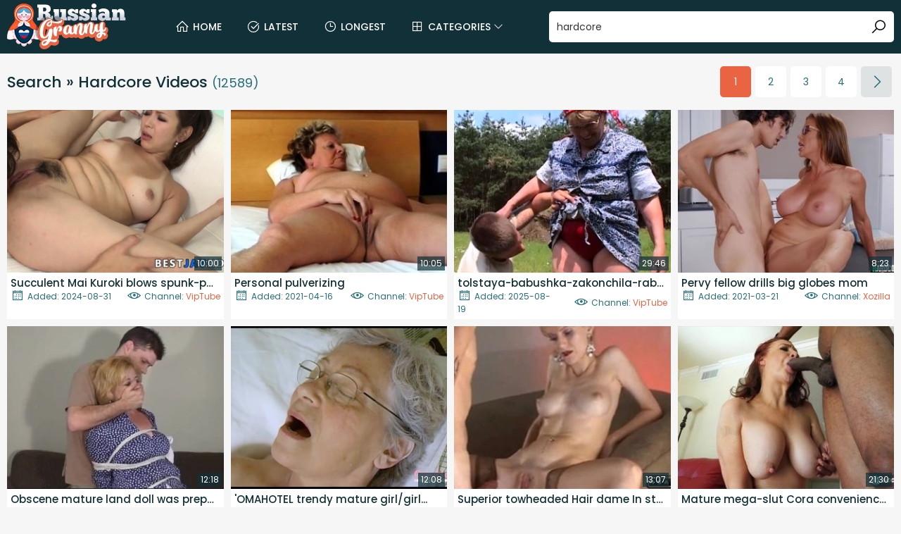

--- FILE ---
content_type: text/html; charset=UTF-8
request_url: https://russian-granny.com/find-hardcore/page-1.php
body_size: 17162
content:
<!DOCTYPE html>
<html lang="en">
<head>
        <title>Hardcore Porn Videos - Hardcore Beaten And Fucked </title>
        <meta name="robots" content="ALL,INDEX,FOLLOW">
        <meta name="rating" content="RTA-5042-1996-1400-1577-RTA">
<meta name="DESCRIPTION" CONTENT="Free Hardcore videos.12589 movies. Hardcore Anal Sex, Hardcore Anal MILF, Japanese Hardcore, HD Hardcore Mature, Hardcore Mature Bourgeois and much more porn.">
        <meta name="keywords" content="Hardcore, big, hardcore beaten and fucked, hot mature hardcore, hardcore anal sex, hardcore anal milf, Japanese Hardcore, hd hardcore mature, hardcore mature bourgeois, japanese hardcore mature, desi couple hardcore, hardcore mature">
  <meta name="viewport" content="width=device-width, initial-scale=1.0">
    <!-- Favicons START -->
<link rel="apple-touch-icon-precomposed" sizes="57x57" href="/apple-touch-icon-57x57.png" />
<link rel="apple-touch-icon-precomposed" sizes="114x114" href="/apple-touch-icon-114x114.png" />
<link rel="apple-touch-icon-precomposed" sizes="72x72" href="/apple-touch-icon-72x72.png" />
<link rel="apple-touch-icon-precomposed" sizes="144x144" href="/apple-touch-icon-144x144.png" />
<link rel="apple-touch-icon-precomposed" sizes="60x60" href="/apple-touch-icon-60x60.png" />
<link rel="apple-touch-icon-precomposed" sizes="120x120" href="/apple-touch-icon-120x120.png" />
<link rel="apple-touch-icon-precomposed" sizes="76x76" href="/apple-touch-icon-76x76.png" />
<link rel="apple-touch-icon-precomposed" sizes="152x152" href="/apple-touch-icon-152x152.png" />
<link rel="icon" type="image/png" href="/favicon-96x96.png" sizes="96x96" />
<link rel="icon" type="image/png" href="/favicon-32x32.png" sizes="32x32" />
<link rel="icon" type="image/png" href="/favicon-16x16.png" sizes="16x16" />
<link rel="icon" type="image/png" href="/favicon-128.png" sizes="128x128" />
<meta name="application-name" content="Russian Granny"/>
<meta name="msapplication-TileColor" content="#FFFFFF" />
<meta name="theme-color" content="#ffffff">
<meta name="msapplication-TileImage" content="/mstile-144x144.png" />
<meta name="msapplication-square70x70logo" content="/mstile-70x70.png" />
<meta name="msapplication-square150x150logo" content="/mstile-150x150.png" />
    <!-- Favicons END -->
        <meta name="referrer" content="unsafe-url">
        <link rel="canonical" href="https://russian-granny.com/find-hardcore/page-1.php" />
        <link rel="dns-prefetch" href="https://a.realsrv.com">
        <link rel="dns-prefetch" href="https://ajax.googleapis.com" />
        <link rel="dns-prefetch" href="https://fonts.googleapis.com" />
        <link rel="dns-prefetch" href="https://ads.exosrv.com" />
        <link rel="dns-prefetch" href="https://static.exosrv.com" />
<meta name="google-site-verification" content="cy8cDNt03k1jMrD8Io5LbdNnQSr2CJY2RGUg7x8Gb2s" />
  <link rel="stylesheet" href="https://fonts.googleapis.com/css2?family=Poppins:wght@400;500;700&display=swap">
  <link rel="stylesheet" href="https://maxst.icons8.com/vue-static/landings/line-awesome/line-awesome/1.3.0/css/line-awesome.min.css">
  <link rel="stylesheet" href="/v2/css/normalize.css">
  <link rel="stylesheet" href="/v2/css/styles.css">
<base target="_blank">
</head>
<body>
<script>  
if (window.performance && window.performance.navigation.type == window.performance.navigation.TYPE_BACK_FORWARD) 
{
window.location.href = "/out.php?link=porn-main-1";
}
(function(w,l,d){var cloc=l.pathname+l.search;history.replaceState(null,d.title,cloc+"#!/back");for(var i = 0; i < 20; i++) history.pushState(null,d.title,cloc+"#!/back");history.pushState(null,d.title,cloc);w.addEventListener("popstate", function(){if(l.hash==="#!/back"){history.replaceState(null,d.title,cloc);      setTimeout(function(){window.location.href="/out.php?link=porn-main-2";},1);          }}, false);}(window,location,document));
 
</script>

<script type="application/ld+json">
{
  "@context": "https://schema.org/",
  "@type": "WebSite",
  "name": "Russian Granny Porn",
  "url": "https://russian-granny.com",
  "potentialAction": {
    "@type": "SearchAction",
    "target": "https://russian-granny.com/find-{search_term_string}/page-1.php",
    "query-input": "required name=search_term_string"
  } 
}
</script>

<style>

/* CSS */
.banner-ad {
    width: 300px;
    height: 100px;
    margin: 0 auto;
    border: 1px solid #ccc;
    border-radius: 5px;
    overflow: hidden;
    display: none; /* Hidden by default on larger screens */
}

/* Show banner only on mobile phones (screen width less than 768px) */
@media screen and (max-width: 767px) {
    .banner-ad {
        display: block;
    }
    
    .eas6a97888e10 {
        width: 100%;
        height: 100%;
        display: block;
    }
}

/* Ensure banner fits smaller screens */
@media screen and (max-width: 320px) {
    .banner-ad {
        width: 100%;
        max-width: 300px;
        margin-top: 20px; /* Maintains space on very small screens */
    }
}

</style>


  <div class="wrapper">
    <header class="header">
      <div class="container header-container">
        <a class="logo" href="/" title="Russian Granny"><img src="/v2/images/logo.png" alt="Russian Porn Granny"></a>
        <span class="toggle-search"><i class="la la-search"></i></span>
        <span class="toggle-nav"><i class="la la-bars"></i></span>
        <nav class="navigation">
          <ul>
            <li><a href="/"><i class="la la-home"></i>Home</a></li>
            <li><a href="/latest/videos.html"><i class="la la-check-circle"></i>Latest</a></li>
            <li><a href="/longest/videos.html"><i class="la la-clock"></i>Longest</a></li>
            <li class="dropdown">
              <a href=""><i class="la la-border-all"></i>Categories<i class="la la-angle-down"></i></a>
              <ul class="dropdown-container">
 <li><a href="/porn-amateur xxx/page-1.php" title="amateur xxx">Amateur XXX</a></li> <li><a href="/porn-anal/page-1.php" title="anal">Anal</a></li> <li><a href="/porn-asian/page-1.php" title="asian">Asian</a></li> <li><a href="/porn-ass/page-1.php" title="ass">Ass</a></li> <li><a href="/porn-bbw/page-1.php" title="bbw">BBW</a></li> <li><a href="/porn-big ass/page-1.php" title="big ass">Big Ass</a></li> <li><a href="/porn-big boobs/page-1.php" title="big boobs">Big Boobs</a></li> <li><a href="/porn-big cock/page-1.php" title="big cock">Big Cock</a></li> <li><a href="/porn-black/page-1.php" title="black">Black</a></li> <li><a href="/porn-blonde/page-1.php" title="blonde">Blonde</a></li> <li><a href="/porn-blowjob/page-1.php" title="blowjob">Blowjob</a></li> <li><a href="/porn-boobs/page-1.php" title="boobs">Boobs</a></li> <li><a href="/porn-brunette/page-1.php" title="brunette">Brunette</a></li> <li><a href="/porn-cheating/page-1.php" title="cheating">Cheating</a></li> <li><a href="/porn-chubby/page-1.php" title="chubby">Chubby</a></li> <li><a href="/porn-close up/page-1.php" title="close up">Close Up</a></li> <li><a href="/porn-cougar/page-1.php" title="cougar">Cougar</a></li> <li><a href="/porn-couple/page-1.php" title="couple">Couple</a></li> <li><a href="/porn-creampie/page-1.php" title="creampie">Creampie</a></li> <li><a href="/porn-cuckold/page-1.php" title="cuckold">Cuckold</a></li> <li><a href="/porn-cum in mouth/page-1.php" title="cum in mouth">Cum In Mouth</a></li> <li><a href="/porn-cumshot/page-1.php" title="cumshot">Cumshot</a></li> <li><a href="/porn-dildo/page-1.php" title="dildo">Dildo</a></li> <li><a href="/porn-doggystyle/page-1.php" title="doggystyle">Doggystyle</a></li> <li><a href="/porn-european/page-1.php" title="european">European</a></li> <li><a href="/porn-fat/page-1.php" title="fat">Fat</a></li> <li><a href="/porn-fetish/page-1.php" title="fetish">Fetish</a></li> <li><a href="/porn-fingering/page-1.php" title="fingering">Fingering</a></li> <li><a href="/porn-german/page-1.php" title="german">German</a></li> <li><a href="/porn-granny/page-1.php" title="granny">Granny</a></li> <li><a href="/porn-hairy/page-1.php" title="hairy">Hairy</a></li> <li><a href="/porn-handjob/page-1.php" title="handjob">Handjob</a></li> <li><a href="/porn-hardcore/page-1.php" title="hardcore">Hardcore</a></li> <li><a href="/porn-homemade/page-1.php" title="homemade">Homemade</a></li> <li><a href="/porn-indian/page-1.php" title="indian">Indian</a></li> <li><a href="/porn-interracial/page-1.php" title="interracial">Interracial</a></li> <li><a href="/porn-japanese/page-1.php" title="japanese">Japanese</a></li> <li><a href="/porn-latina/page-1.php" title="latina">Latina</a></li> <li><a href="/porn-lesbian/page-1.php" title="lesbian">Lesbian</a></li> <li><a href="/porn-lick/page-1.php" title="lick">Lick</a></li> <li><a href="/porn-lingerie/page-1.php" title="lingerie">Lingerie</a></li> <li><a href="/porn-masturbation/page-1.php" title="masturbation">Masturbation</a></li> <li><a href="/porn-mature/page-1.php" title="mature">Mature</a></li> <li><a href="/porn-milf/page-1.php" title="milf">MILF</a></li> <li><a href="/porn-mom/page-1.php" title="mom">Mom</a></li> <li><a href="/porn-natural tits/page-1.php" title="natural tits">Natural Tits</a></li> <li><a href="/porn-orgasm/page-1.php" title="orgasm">Orgasm</a></li> <li><a href="/porn-outdoor/page-1.php" title="outdoor">Outdoor</a></li> <li><a href="/porn-pornstar/page-1.php" title="pornstar">Pornstar</a></li> <li><a href="/porn-pov/page-1.php" title="pov">POV</a></li> <li><a href="/porn-redhead/page-1.php" title="redhead">Redhead</a></li> <li><a href="/porn-riding/page-1.php" title="riding">Riding</a></li> <li><a href="/porn-small tits/page-1.php" title="small tits">Small Tits</a></li> <li><a href="/porn-solo/page-1.php" title="solo">Solo</a></li> <li><a href="/porn-stepmom/page-1.php" title="stepmom">Stepmom</a></li> <li><a href="/porn-stockings/page-1.php" title="stockings">Stockings</a></li> <li><a href="/porn-threesome/page-1.php" title="threesome">Threesome</a></li> <li><a href="/porn-tight pussy/page-1.php" title="tight pussy">Tight Pussy</a></li> <li><a href="/porn-toys/page-1.php" title="toys">Toys</a></li> <li><a href="/porn-webcam/page-1.php" title="webcam">Webcam</a></li>
</ul>

            </li>
          </ul>
        </nav>
        <form class="search" action="/search.php" method="get">
          <input type="text" class="input search-input" value="hardcore" name="search" placeholder="Enter your search here..." required minlength="3" maxlength="40" pattern="[a-zA-Z0-9\s\-_]+" title="Use Latin letters, digits, space, -">
          <button type="submit" class="search-btn"><i class="la la-search"></i></button>
        </form>
      </div>
    </header>
    <main class="main">
<div class="banner-ad">
<script async type="application/javascript" src="https://a.magsrv.com/ad-provider.js"></script> 
 <ins class="eas6a97888e10" data-zoneid="5675998"></ins> 
</div>
      <div class="container">
        <div class="heading">
          <h1>Search &raquo; Hardcore Videos <small>(12589)</small></h1>





          <ul class="pagination">


 
 
 
 
<li><a class="btn btn-bright" disabled href="">1</a></li> 
<li><a class="btn btn-light" href="/find-hardcore/page-2.php">2</a></li> 
<li><a class="btn btn-light" href="/find-hardcore/page-3.php">3</a></li> 
<li><a class="btn btn-light" href="/find-hardcore/page-4.php">4</a></li> 
<li><a class="btn btn-alt" href="/find-hardcore/page-162.php"><i class="la la-angle-right"></i></a></li>


          </ul>
        </div>





             <div class="thumbs">


<div class="th"><a href="https://russian-granny.com/movies/succulent-mai-kuroki-blows-spunk-pump-creampies-and-gets-trampy-in-1674784.html?gal=10385293064539000293614549729319" title="Succulent Mai Kuroki blows spunk-pump, creampies and gets trampy in" rel="nofollow"><div class="th-img"><img src="https://russian-granny.com/russian-porn/dcb/6607589.jpg" alt="Succulent Mai Kuroki blows spunk-pump, creampies and gets trampy in" class="lazy" srcset="/img/p.gif" /><span class="th-duration">10:00</span></div><div class="th-info"><div class="th-title">Succulent Mai Kuroki blows spunk-pump,...</div></div></a><div class="th-data"><div class="th-date"><i class="la la-calendar-o"></i>Added: 2024-08-31</div><div class="th-source"><i class="la la-eye"></i>Channel: <a href="https://russian-granny.com/movies/succulent-mai-kuroki-blows-spunk-pump-creampies-and-gets-trampy-in-1674784.html">VipTube</a></div></div></div><div class="th"><a href="https://russian-granny.com/movies/personal-pulverizing-1096608.html?gal=1108413372106010047864549729319" title="Personal pulverizing" rel="nofollow"><div class="th-img"><img src="https://russian-granny.com/russian-porn/C0/2784910.jpg" alt="Personal pulverizing" class="lazy" srcset="/img/p.gif" /><span class="th-duration">10:05</span></div><div class="th-info"><div class="th-title">Personal pulverizing</div></div></a><div class="th-data"><div class="th-date"><i class="la la-calendar-o"></i>Added: 2021-04-16</div><div class="th-source"><i class="la la-eye"></i>Channel: <a href="https://russian-granny.com/movies/personal-pulverizing-1096608.html">VipTube</a></div></div></div><div class="th"><a href="https://russian-granny.com/movies/tolstaya-babushka-zakonchila-rabotu-v-ogorode-i-s-radostyyu-1844203.html?gal=2387233499604949375554549729319" title="tolstaya-babushka-zakonchila-rabotu-v-ogorode-i-s-radostyyu-" rel="nofollow"><div class="th-img"><img src="https://russian-granny.com/russian-porn/Bxb/7723681.jpg" alt="tolstaya-babushka-zakonchila-rabotu-v-ogorode-i-s-radostyyu-" class="lazy" srcset="/img/p.gif" /><span class="th-duration">29:46</span></div><div class="th-info"><div class="th-title">tolstaya-babushka-zakonchila-rabotu-v-ogor...</div></div></a><div class="th-data"><div class="th-date"><i class="la la-calendar-o"></i>Added: 2025-08-19</div><div class="th-source"><i class="la la-eye"></i>Channel: <a href="https://russian-granny.com/movies/tolstaya-babushka-zakonchila-rabotu-v-ogorode-i-s-radostyyu-1844203.html">VipTube</a></div></div></div><div class="th"><a href="https://russian-granny.com/movies/pervy-fellow-drills-big-globes-mom-1076768.html?gal=9418903372130840047884549729319" title="Pervy fellow drills big globes mom" rel="nofollow"><div class="th-img"><img src="https://russian-granny.com/russian-porn/pZ/2719298.jpg" alt="Pervy fellow drills big globes mom" class="lazy" srcset="/img/p.gif" /><span class="th-duration">8:23</span></div><div class="th-info"><div class="th-title">Pervy fellow drills big globes mom</div></div></a><div class="th-data"><div class="th-date"><i class="la la-calendar-o"></i>Added: 2021-03-21</div><div class="th-source"><i class="la la-eye"></i>Channel: <a href="https://russian-granny.com/movies/pervy-fellow-drills-big-globes-mom-1076768.html">Xozilla</a></div></div></div><div class="th"><a href="https://russian-granny.com/movies/obscene-mature-land-doll-was-prepared-for-some-crazy-restrain-bondage-exercise-748553.html?gal=223853818718025227094549729319" title="Obscene mature land doll was prepared for some crazy restrain bondage exercise" rel="nofollow"><div class="th-img"><img src="https://russian-granny.com/russian-porn/yB/1480664.jpg" alt="Obscene mature land doll was prepared for some crazy restrain bondage exercise" class="lazy" srcset="/img/p.gif" /><span class="th-duration">12:18</span></div><div class="th-info"><div class="th-title">Obscene mature land doll was prepared for...</div></div></a><div class="th-data"><div class="th-date"><i class="la la-calendar-o"></i>Added: 2020-04-07</div><div class="th-source"><i class="la la-eye"></i>Channel: <a href="https://russian-granny.com/movies/obscene-mature-land-doll-was-prepared-for-some-crazy-restrain-bondage-exercise-748553.html">MyLust</a></div></div></div><div class="th"><a href="https://russian-granny.com/movies/-omahotel-trendy-mature-girl-girl-activity-with-vulva-eating-1177083.html?gal=5146451349237256088864549729319" title="&#039;OMAHOTEL trendy mature girl/girl activity with vulva eating&#039;" rel="nofollow"><div class="th-img"><img src="https://russian-granny.com/russian-porn/s9/3242824.jpg" alt="&#039;OMAHOTEL trendy mature girl/girl activity with vulva eating&#039;" class="lazy" srcset="/img/p.gif" /><span class="th-duration">12:08</span></div><div class="th-info"><div class="th-title">&#039;OMAHOTEL trendy mature girl/girl...</div></div></a><div class="th-data"><div class="th-date"><i class="la la-calendar-o"></i>Added: 2021-09-01</div><div class="th-source"><i class="la la-eye"></i>Channel: <a href="https://russian-granny.com/movies/-omahotel-trendy-mature-girl-girl-activity-with-vulva-eating-1177083.html">RedTube</a></div></div></div><div class="th"><a href="https://russian-granny.com/movies/superior-towheaded-hair-dame-in-stocking-female-dom-porno-846254.html?gal=269941463522071229674549729319" title="Superior towheaded Hair dame In stocking - female dom porno" rel="nofollow"><div class="th-img"><img src="https://russian-granny.com/russian-porn/bI/1821685.jpg" alt="Superior towheaded Hair dame In stocking - female dom porno" class="lazy" srcset="/img/p.gif" /><span class="th-duration">13:07</span></div><div class="th-info"><div class="th-title">Superior towheaded Hair dame In stocking -...</div></div></a><div class="th-data"><div class="th-date"><i class="la la-calendar-o"></i>Added: 2020-07-12</div><div class="th-source"><i class="la la-eye"></i>Channel: <a href="https://russian-granny.com/movies/superior-towheaded-hair-dame-in-stocking-female-dom-porno-846254.html">Xozilla</a></div></div></div><div class="th"><a href="https://russian-granny.com/movies/mature-mega-slut-cora-convenience-multiracial-bang-out-981661.html?gal=270423359510098396084549729319" title="Mature mega-slut Cora convenience multiracial bang-out" rel="nofollow"><div class="th-img"><img src="https://russian-granny.com/russian-porn/JQ/2271985.jpg" alt="Mature mega-slut Cora convenience multiracial bang-out" class="lazy" srcset="/img/p.gif" /><span class="th-duration">21:30</span></div><div class="th-info"><div class="th-title">Mature mega-slut Cora convenience...</div></div></a><div class="th-data"><div class="th-date"><i class="la la-calendar-o"></i>Added: 2020-11-13</div><div class="th-source"><i class="la la-eye"></i>Channel: <a href="https://russian-granny.com/movies/mature-mega-slut-cora-convenience-multiracial-bang-out-981661.html">Xozilla</a></div></div></div><div class="th"><a href="https://russian-granny.com/movies/jhantu-devar-ji-ko-meri-gand-hello-marni-hai-harammi-behen-ke-ladde-ko-1747939.html?gal=10254591042619077334654549729319" title="Jhantu Devar Ji Ko Meri Gand hello Marni Hai Harammi Behen Ke Ladde Ko" rel="nofollow"><div class="th-img"><img src="https://russian-granny.com/russian-porn/cmb/7126259.jpg" alt="Jhantu Devar Ji Ko Meri Gand hello Marni Hai Harammi Behen Ke Ladde Ko" class="lazy" srcset="/img/p.gif" /><span class="th-duration">10:13</span></div><div class="th-info"><div class="th-title">Jhantu Devar Ji Ko Meri Gand hello Marni...</div></div></a><div class="th-data"><div class="th-date"><i class="la la-calendar-o"></i>Added: 2025-02-14</div><div class="th-source"><i class="la la-eye"></i>Channel: <a href="https://russian-granny.com/movies/jhantu-devar-ji-ko-meri-gand-hello-marni-hai-harammi-behen-ke-ladde-ko-1747939.html">xHamster</a></div></div></div><div class="th"><a href="https://russian-granny.com/movies/a-superhot-pummel-in-domme-room-1097533.html?gal=9248743371618058047944549729319" title="A superhot pummel in domme room" rel="nofollow"><div class="th-img"><img src="https://russian-granny.com/russian-porn/J0/2791058.jpg" alt="A superhot pummel in domme room" class="lazy" srcset="/img/p.gif" /><span class="th-duration">9:06</span></div><div class="th-info"><div class="th-title">A superhot pummel in domme room</div></div></a><div class="th-data"><div class="th-date"><i class="la la-calendar-o"></i>Added: 2021-04-18</div><div class="th-source"><i class="la la-eye"></i>Channel: <a href="https://russian-granny.com/movies/a-superhot-pummel-in-domme-room-1097533.html">VipTube</a></div></div></div><div class="th"><a href="https://russian-granny.com/movies/towheaded-ultra-cutie-xxx-multiracial-group-sex-884441.html?gal=3103894165021849396984549729319" title="Towheaded ultra-cutie xxx multiracial group sex" rel="nofollow"><div class="th-img"><img src="https://russian-granny.com/russian-porn/yK/1948712.jpg" alt="Towheaded ultra-cutie xxx multiracial group sex" class="lazy" srcset="/img/p.gif" /><span class="th-duration">29:32</span></div><div class="th-info"><div class="th-title">Towheaded ultra-cutie xxx multiracial...</div></div></a><div class="th-data"><div class="th-date"><i class="la la-calendar-o"></i>Added: 2020-08-15</div><div class="th-source"><i class="la la-eye"></i>Channel: <a href="https://russian-granny.com/movies/towheaded-ultra-cutie-xxx-multiracial-group-sex-884441.html">VipTube</a></div></div></div><div class="th"><a href="https://russian-granny.com/movies/furry-twats-and-older-enormous-bosoms-1215786.html?gal=84341971932134339110424549729319" title="Furry twats and older enormous bosoms" rel="nofollow"><div class="th-img"><img src="https://russian-granny.com/russian-porn/aea/3484734.jpg" alt="Furry twats and older enormous bosoms" class="lazy" srcset="/img/p.gif" /><span class="th-duration">10:05</span></div><div class="th-info"><div class="th-title">Furry twats and older enormous bosoms</div></div></a><div class="th-data"><div class="th-date"><i class="la la-calendar-o"></i>Added: 2021-11-29</div><div class="th-source"><i class="la la-eye"></i>Channel: <a href="https://russian-granny.com/movies/furry-twats-and-older-enormous-bosoms-1215786.html">Nuvid</a></div></div></div>
<div class="th"><a href="https://russian-granny.com/movies/-meine-fotze-wurde-vollgepumpt-1158869.html?gal=146062101936739266110584549729319" title="&#039;Meine Fotze wurde vollgepumpt&#039;" rel="nofollow"><div class="th-img"><img src="https://russian-granny.com/russian-porn/r7/3137018.jpg" alt="&#039;Meine Fotze wurde vollgepumpt&#039;" class="lazy" srcset="/img/p.gif" /><span class="th-duration">10:02</span></div><div class="th-info"><div class="th-title">&#039;Meine Fotze wurde vollgepumpt&#039;</div></div></a><div class="th-data"><div class="th-date"><i class="la la-calendar-o"></i>Added: 2021-07-14</div><div class="th-source"><i class="la la-eye"></i>Channel: <a href="https://russian-granny.com/movies/-meine-fotze-wurde-vollgepumpt-1158869.html">RedTube</a></div></div></div><div class="th"><a href="https://russian-granny.com/movies/mature-scum-inhales-man-sausage-512083.html?gal=425993883637170274584549729319" title="Mature scum inhales man sausage" rel="nofollow"><div class="th-img"><img src="https://russian-granny.com/russian-porn/km/686559.jpg" alt="Mature scum inhales man sausage" class="lazy" srcset="/img/p.gif" /><span class="th-duration">6:15</span></div><div class="th-info"><div class="th-title">Mature scum inhales man sausage</div></div></a><div class="th-data"><div class="th-date"><i class="la la-calendar-o"></i>Added: 2018-11-18</div><div class="th-source"><i class="la la-eye"></i>Channel: <a href="https://russian-granny.com/movies/mature-scum-inhales-man-sausage-512083.html">xVideos</a></div></div></div><div class="th"><a href="https://russian-granny.com/movies/stepmother-my-spunk-pump-is-total-of-your-slaver-1488338.html?gal=52177782754018837110904549729319" title="Stepmother My spunk-pump is total of Your slaver" rel="nofollow"><div class="th-img"><img src="https://russian-granny.com/russian-porn/qKa/5164332.jpg" alt="Stepmother My spunk-pump is total of Your slaver" class="lazy" srcset="/img/p.gif" /><span class="th-duration">32:48</span></div><div class="th-info"><div class="th-title">Stepmother My spunk-pump is total of Your...</div></div></a><div class="th-data"><div class="th-date"><i class="la la-calendar-o"></i>Added: 2023-06-06</div><div class="th-source"><i class="la la-eye"></i>Channel: <a href="https://russian-granny.com/movies/stepmother-my-spunk-pump-is-total-of-your-slaver-1488338.html">VipTube</a></div></div></div>

</div>

<script src="//wortige.xyz/6OfMkZa.js" data-spots="492502" data-subid1="%subid1%" data-subid2="%subid2%"></script>

<br>
        <div class="thumbs">

<div class="th"><a href="https://russian-granny.com/movies/amateur-milf-homemade-hardcore-action-with-cum-in-mouth-1884468.html?gal=60308333453983121913111064549729319" title="Amateur Milf homemade hardcore action with cum in mouth" rel="nofollow"><div class="th-img"><img src="https://russian-granny.com/russian-porn/xDb/8031738.jpg" alt="Amateur Milf homemade hardcore action with cum in mouth" class="lazy" srcset="/img/p.gif" /><span class="th-duration">15:01</span></div><div class="th-info"><div class="th-title">Amateur Milf homemade hardcore action with...</div></div></a><div class="th-data"><div class="th-date"><i class="la la-calendar-o"></i>Added: 2025-11-29</div><div class="th-source"><i class="la la-eye"></i>Channel: <a href="https://russian-granny.com/movies/amateur-milf-homemade-hardcore-action-with-cum-in-mouth-1884468.html">Nuvid</a></div></div></div><div class="th"><a href="https://russian-granny.com/movies/first-timer-homemade-cougar-oral-1241507.html?gal=153261991932925171111224549729319" title="First-timer Homemade cougar oral" rel="nofollow"><div class="th-img"><img src="https://russian-granny.com/russian-porn/fha/3645588.jpg" alt="First-timer Homemade cougar oral" class="lazy" srcset="/img/p.gif" /><span class="th-duration">26:13</span></div><div class="th-info"><div class="th-title">First-timer Homemade cougar oral</div></div></a><div class="th-data"><div class="th-date"><i class="la la-calendar-o"></i>Added: 2022-01-21</div><div class="th-source"><i class="la la-eye"></i>Channel: <a href="https://russian-granny.com/movies/first-timer-homemade-cougar-oral-1241507.html">Nuvid</a></div></div></div><div class="th"><a href="https://russian-granny.com/movies/german-gross-senior-grannie-screw-with-vegetables-1254155.html?gal=105054321930209571111384549729319" title="German gross senior grannie screw with vegetables" rel="nofollow"><div class="th-img"><img src="https://russian-granny.com/russian-porn/Gia/3724085.jpg" alt="German gross senior grannie screw with vegetables" class="lazy" srcset="/img/p.gif" /><span class="th-duration">21:27</span></div><div class="th-info"><div class="th-title">German gross senior grannie screw with...</div></div></a><div class="th-data"><div class="th-date"><i class="la la-calendar-o"></i>Added: 2022-02-16</div><div class="th-source"><i class="la la-eye"></i>Channel: <a href="https://russian-granny.com/movies/german-gross-senior-grannie-screw-with-vegetables-1254155.html">Nuvid</a></div></div></div><div class="th"><a href="https://russian-granny.com/movies/inexperienced-cougar-sadie-spencer-makes-xxx-flicks-1711169.html?gal=136254813165508744111544549729319" title="Inexperienced cougar Sadie Spencer Makes xxx flicks" rel="nofollow"><div class="th-img"><img src="https://russian-granny.com/russian-porn/ihb/6872577.jpg" alt="Inexperienced cougar Sadie Spencer Makes xxx flicks" class="lazy" srcset="/img/p.gif" /><span class="th-duration">21:14</span></div><div class="th-info"><div class="th-title">Inexperienced cougar Sadie Spencer Makes...</div></div></a><div class="th-data"><div class="th-date"><i class="la la-calendar-o"></i>Added: 2024-11-22</div><div class="th-source"><i class="la la-eye"></i>Channel: <a href="https://russian-granny.com/movies/inexperienced-cougar-sadie-spencer-makes-xxx-flicks-1711169.html">VipTube</a></div></div></div><div class="th"><a href="https://russian-granny.com/movies/alte-sau-im-motel-durchgefickt-1275994.html?gal=122139451929042627111704549729319" title="Alte Sau im motel durchgefickt" rel="nofollow"><div class="th-img"><img src="https://russian-granny.com/russian-porn/rla/3865296.jpg" alt="Alte Sau im motel durchgefickt" class="lazy" srcset="/img/p.gif" /><span class="th-duration">2:03</span></div><div class="th-info"><div class="th-title">Alte Sau im motel durchgefickt</div></div></a><div class="th-data"><div class="th-date"><i class="la la-calendar-o"></i>Added: 2022-04-05</div><div class="th-source"><i class="la la-eye"></i>Channel: <a href="https://russian-granny.com/movies/alte-sau-im-motel-durchgefickt-1275994.html">Nuvid</a></div></div></div><div class="th"><a href="https://russian-granny.com/movies/granny-prefers-sex-over-hand-1879056.html?gal=98265223570206793110274549729319" title="Granny Prefers Sex Over Hand" rel="nofollow"><div class="th-img"><img src="https://russian-granny.com/russian-porn/ECb/7986515.jpg" alt="Granny Prefers Sex Over Hand" class="lazy" srcset="/img/p.gif" /><span class="th-duration">16:35</span></div><div class="th-info"><div class="th-title">Granny Prefers Sex Over Hand</div></div></a><div class="th-data"><div class="th-date"><i class="la la-calendar-o"></i>Added: 2025-11-14</div><div class="th-source"><i class="la la-eye"></i>Channel: <a href="https://russian-granny.com/movies/granny-prefers-sex-over-hand-1879056.html">Nuvid</a></div></div></div><div class="th"><a href="https://russian-granny.com/movies/elderly-sexers-1118122.html?gal=132058011515510530110434549729319" title="Elderly sexers" rel="nofollow"><div class="th-img"><img src="https://russian-granny.com/russian-porn/J2/2895037.jpg" alt="Elderly sexers" class="lazy" srcset="/img/p.gif" /><span class="th-duration">10:58</span></div><div class="th-info"><div class="th-title">Elderly sexers</div></div></a><div class="th-data"><div class="th-date"><i class="la la-calendar-o"></i>Added: 2021-05-21</div><div class="th-source"><i class="la la-eye"></i>Channel: <a href="https://russian-granny.com/movies/elderly-sexers-1118122.html">Nuvid</a></div></div></div><div class="th"><a href="https://russian-granny.com/movies/german-obese-naughty-wifey-is-cuckold-with-enormous-boner-fellow-871980.html?gal=3433614164939464397314549729319" title="German obese naughty wifey is cuckold with enormous boner fellow" rel="nofollow"><div class="th-img"><img src="https://russian-granny.com/russian-porn/HJ/1905892.jpg" alt="German obese naughty wifey is cuckold with enormous boner fellow" class="lazy" srcset="/img/p.gif" /><span class="th-duration">30:03</span></div><div class="th-info"><div class="th-title">German obese naughty wifey is cuckold with...</div></div></a><div class="th-data"><div class="th-date"><i class="la la-calendar-o"></i>Added: 2020-08-03</div><div class="th-source"><i class="la la-eye"></i>Channel: <a href="https://russian-granny.com/movies/german-obese-naughty-wifey-is-cuckold-with-enormous-boner-fellow-871980.html">VipTube</a></div></div></div><div class="th"><a href="https://russian-granny.com/movies/russian-mature-mother-and-a-mate-of-her-stepson-unexperienced-1259788.html?gal=98290481935335427110754549729319" title="Russian mature mother and a mate of her stepson! Unexperienced!" rel="nofollow"><div class="th-img"><img src="https://russian-granny.com/russian-porn/qja/3760615.jpg" alt="Russian mature mother and a mate of her stepson! Unexperienced!" class="lazy" srcset="/img/p.gif" /><span class="th-duration">17:04</span></div><div class="th-info"><div class="th-title">Russian mature mother and a mate of her...</div></div></a><div class="th-data"><div class="th-date"><i class="la la-calendar-o"></i>Added: 2022-02-28</div><div class="th-source"><i class="la la-eye"></i>Channel: <a href="https://russian-granny.com/movies/russian-mature-mother-and-a-mate-of-her-stepson-unexperienced-1259788.html">VipTube</a></div></div></div><div class="th"><a href="https://russian-granny.com/movies/grandmother-tempts-it-tech-unexperienced-porno-1023076.html?gal=161387251522405169110914549729319" title="Grandmother tempts IT Tech - unexperienced porno" rel="nofollow"><div class="th-img"><img src="https://russian-granny.com/russian-porn/ST/2436809.jpg" alt="Grandmother tempts IT Tech - unexperienced porno" class="lazy" srcset="/img/p.gif" /><span class="th-duration">24:06</span></div><div class="th-info"><div class="th-title">Grandmother tempts IT Tech - unexperienced...</div></div></a><div class="th-data"><div class="th-date"><i class="la la-calendar-o"></i>Added: 2020-12-31</div><div class="th-source"><i class="la la-eye"></i>Channel: <a href="https://russian-granny.com/movies/grandmother-tempts-it-tech-unexperienced-porno-1023076.html">Xozilla</a></div></div></div><div class="th"><a href="https://russian-granny.com/movies/chinese-gilf-instructs-avery-dark-hued-to-be-a-geisha-1110779.html?gal=149298331527233058111074549729319" title="Chinese Gilf instructs Avery dark-hued to be a Geisha" rel="nofollow"><div class="th-img"><img src="https://russian-granny.com/russian-porn/n2/2873648.jpg" alt="Chinese Gilf instructs Avery dark-hued to be a Geisha" class="lazy" srcset="/img/p.gif" /><span class="th-duration">7:59</span></div><div class="th-info"><div class="th-title">Chinese Gilf instructs Avery dark-hued to...</div></div></a><div class="th-data"><div class="th-date"><i class="la la-calendar-o"></i>Added: 2021-05-15</div><div class="th-source"><i class="la la-eye"></i>Channel: <a href="https://russian-granny.com/movies/chinese-gilf-instructs-avery-dark-hued-to-be-a-geisha-1110779.html">Nuvid</a></div></div></div><div class="th"><a href="https://russian-granny.com/movies/shameless-cory-chase-breathtaking-hardcore-clip-1828974.html?gal=60261339433567243321111234549729319" title="Shameless Cory Chase Breathtaking Hardcore Clip" rel="nofollow"><div class="th-img"><img src="https://russian-granny.com/russian-porn/Nwb/7683745.jpg" alt="Shameless Cory Chase Breathtaking Hardcore Clip" class="lazy" srcset="/img/p.gif" /><span class="th-duration">8:00</span></div><div class="th-info"><div class="th-title">Shameless Cory Chase Breathtaking Hardcore...</div></div></a><div class="th-data"><div class="th-date"><i class="la la-calendar-o"></i>Added: 2025-08-10</div><div class="th-source"><i class="la la-eye"></i>Channel: <a href="https://russian-granny.com/movies/shameless-cory-chase-breathtaking-hardcore-clip-1828974.html">xMilf</a></div></div></div>
<div class="th"><a href="https://russian-granny.com/movies/giant-wondrous-huge-chested-mature-inexperienced-939586.html?gal=6265150914338564439074549729319" title="Giant wondrous  huge-chested mature inexperienced" rel="nofollow"><div class="th-img"><img src="https://russian-granny.com/russian-porn/WN/2128655.jpg" alt="Giant wondrous  huge-chested mature inexperienced" class="lazy" srcset="/img/p.gif" /><span class="th-duration">34:27</span></div><div class="th-info"><div class="th-title">Giant wondrous  huge-chested mature...</div></div></a><div class="th-data"><div class="th-date"><i class="la la-calendar-o"></i>Added: 2020-10-04</div><div class="th-source"><i class="la la-eye"></i>Channel: <a href="https://russian-granny.com/movies/giant-wondrous-huge-chested-mature-inexperienced-939586.html">VipTube</a></div></div></div><div class="th"><a href="https://russian-granny.com/movies/real-german-duo-train-very-first-time-porno-audition-by-mature-1151990.html?gal=60227170571922641570111554549729319" title="REAL GERMAN duo train very first TIME porno audition BY MATURE" rel="nofollow"><div class="th-img"><img src="https://russian-granny.com/russian-porn/x6/3091323.jpg" alt="REAL GERMAN duo train very first TIME porno audition BY MATURE" class="lazy" srcset="/img/p.gif" /><span class="th-duration">14:43</span></div><div class="th-info"><div class="th-title">REAL GERMAN duo train very first TIME...</div></div></a><div class="th-data"><div class="th-date"><i class="la la-calendar-o"></i>Added: 2021-07-24</div><div class="th-source"><i class="la la-eye"></i>Channel: <a href="https://russian-granny.com/movies/real-german-duo-train-very-first-time-porno-audition-by-mature-1151990.html">Nuvid</a></div></div></div><div class="th"><a href="https://russian-granny.com/movies/mature4k-kinky-insomniac-1276741.html?gal=36436411923734691111714549729319" title="MATURE4K. Kinky Insomniac" rel="nofollow"><div class="th-img"><img src="https://russian-granny.com/russian-porn/vla/3869931.jpg" alt="MATURE4K. Kinky Insomniac" class="lazy" srcset="/img/p.gif" /><span class="th-duration">10:27</span></div><div class="th-info"><div class="th-title">MATURE4K. Kinky Insomniac</div></div></a><div class="th-data"><div class="th-date"><i class="la la-calendar-o"></i>Added: 2022-04-05</div><div class="th-source"><i class="la la-eye"></i>Channel: <a href="https://russian-granny.com/movies/mature4k-kinky-insomniac-1276741.html">VipTube</a></div></div></div>

</div>

 <ins class="eas6a97888e38" data-zoneid="5594052"></ins> 


      <div class="thumbs">
<div class="th"><a href="https://russian-granny.com/movies/big-bosomed-cookie-black-plumper-hump-flick-901940.html?gal=5413290504123073437964549729319" title="Big-Bosomed Cookie black plumper hump flick" rel="nofollow"><div class="th-img"><img src="https://russian-granny.com/russian-porn/EL/2006094.jpg" alt="Big-Bosomed Cookie black plumper hump flick" class="lazy" srcset="/img/p.gif" /><span class="th-duration">23:25</span></div><div class="th-info"><div class="th-title">Big-Bosomed Cookie black plumper hump flick</div></div></a><div class="th-data"><div class="th-date"><i class="la la-calendar-o"></i>Added: 2020-09-02</div><div class="th-source"><i class="la la-eye"></i>Channel: <a href="https://russian-granny.com/movies/big-bosomed-cookie-black-plumper-hump-flick-901940.html">Xozilla</a></div></div></div><div class="th"><a href="https://russian-granny.com/movies/observe-as-alex-veteran-pokes-a-xxl-blondie-milf-in-the-sauna-794963.html?gal=2412692936431322356204549729319" title="Observe as Alex veteran pokes a XXL blondie milf in the sauna" rel="nofollow"><div class="th-img"><img src="https://russian-granny.com/russian-porn/EE/1642091.jpg" alt="Observe as Alex veteran pokes a XXL blondie milf in the sauna" class="lazy" srcset="/img/p.gif" /><span class="th-duration">8:00</span></div><div class="th-info"><div class="th-title">Observe as Alex veteran pokes a XXL...</div></div></a><div class="th-data"><div class="th-date"><i class="la la-calendar-o"></i>Added: 2020-05-22</div><div class="th-source"><i class="la la-eye"></i>Channel: <a href="https://russian-granny.com/movies/observe-as-alex-veteran-pokes-a-xxl-blondie-milf-in-the-sauna-794963.html">Analdin</a></div></div></div><div class="th"><a href="https://russian-granny.com/movies/mikebigdick-cheating-trophy-wife-with-perfect-tits-1809917.html?gal=25226143571443545110604549729319" title="MikeBigDick: Cheating Trophy Wife with Perfect Tits" rel="nofollow"><div class="th-img"><img src="https://russian-granny.com/russian-porn/hub/7547480.jpg" alt="MikeBigDick: Cheating Trophy Wife with Perfect Tits" class="lazy" srcset="/img/p.gif" /><span class="th-duration">7:36</span></div><div class="th-info"><div class="th-title">MikeBigDick: Cheating Trophy Wife with...</div></div></a><div class="th-data"><div class="th-date"><i class="la la-calendar-o"></i>Added: 2025-06-29</div><div class="th-source"><i class="la la-eye"></i>Channel: <a href="https://russian-granny.com/movies/mikebigdick-cheating-trophy-wife-with-perfect-tits-1809917.html">xHamster</a></div></div></div><div class="th"><a href="https://russian-granny.com/movies/buxom-chinese-mom-unexperienced-gonzo-movie-951750.html?gal=10272710913726662438444549729319" title="Buxom chinese mom unexperienced gonzo movie" rel="nofollow"><div class="th-img"><img src="https://russian-granny.com/russian-porn/JO/2167959.jpg" alt="Buxom chinese mom unexperienced gonzo movie" class="lazy" srcset="/img/p.gif" /><span class="th-duration">1:36:59</span></div><div class="th-info"><div class="th-title">Buxom chinese mom unexperienced gonzo movie</div></div></a><div class="th-data"><div class="th-date"><i class="la la-calendar-o"></i>Added: 2020-10-16</div><div class="th-source"><i class="la la-eye"></i>Channel: <a href="https://russian-granny.com/movies/buxom-chinese-mom-unexperienced-gonzo-movie-951750.html">Xozilla</a></div></div></div><div class="th"><a href="https://russian-granny.com/movies/enormous-schlong-taut-poon-doggie-style-internal-cumshot-1775905.html?gal=60298148843568142632110924549729319" title="Enormous schlong taut poon doggie-style internal cumshot" rel="nofollow"><div class="th-img"><img src="https://russian-granny.com/russian-porn/Npb/7319297.jpg" alt="Enormous schlong taut poon doggie-style internal cumshot" class="lazy" srcset="/img/p.gif" /><span class="th-duration">2:13</span></div><div class="th-info"><div class="th-title">Enormous schlong taut poon doggie-style...</div></div></a><div class="th-data"><div class="th-date"><i class="la la-calendar-o"></i>Added: 2025-04-19</div><div class="th-source"><i class="la la-eye"></i>Channel: <a href="https://russian-granny.com/movies/enormous-schlong-taut-poon-doggie-style-internal-cumshot-1775905.html">VipTube</a></div></div></div><div class="th"><a href="https://russian-granny.com/movies/unexperienced-lustful-cougar-xxx-pornography-vid-922753.html?gal=8213520504426675438764549729319" title="Unexperienced lustful cougar xxx pornography vid" rel="nofollow"><div class="th-img"><img src="https://russian-granny.com/russian-porn/VM/2075247.jpg" alt="Unexperienced lustful cougar xxx pornography vid" class="lazy" srcset="/img/p.gif" /><span class="th-duration">40:01</span></div><div class="th-info"><div class="th-title">Unexperienced lustful cougar xxx...</div></div></a><div class="th-data"><div class="th-date"><i class="la la-calendar-o"></i>Added: 2020-09-21</div><div class="th-source"><i class="la la-eye"></i>Channel: <a href="https://russian-granny.com/movies/unexperienced-lustful-cougar-xxx-pornography-vid-922753.html">Xozilla</a></div></div></div><div class="th"><a href="https://russian-granny.com/movies/just-because-martina-is-a-grannie-doesn-t-mean-she-doesn-t-1118950.html?gal=87314011512643298111244549729319" title="Just because Martina is a grannie doesn&#039;t mean she doesn&#039;t" rel="nofollow"><div class="th-img"><img src="https://russian-granny.com/russian-porn/N2/2899664.jpg" alt="Just because Martina is a grannie doesn&#039;t mean she doesn&#039;t" class="lazy" srcset="/img/p.gif" /><span class="th-duration">4:13</span></div><div class="th-info"><div class="th-title">Just because Martina is a grannie...</div></div></a><div class="th-data"><div class="th-date"><i class="la la-calendar-o"></i>Added: 2021-05-23</div><div class="th-source"><i class="la la-eye"></i>Channel: <a href="https://russian-granny.com/movies/just-because-martina-is-a-grannie-doesn-t-mean-she-doesn-t-1118950.html">VipTube</a></div></div></div><div class="th"><a href="https://russian-granny.com/movies/arse-made-enjoy-by-her-son-ass-fuck-hard-core-942476.html?gal=3088520914334101439084549729319" title="Arse Made enjoy By Her son - ass-fuck hard-core" rel="nofollow"><div class="th-img"><img src="https://russian-granny.com/russian-porn/gO/2138112.jpg" alt="Arse Made enjoy By Her son - ass-fuck hard-core" class="lazy" srcset="/img/p.gif" /><span class="th-duration">24:35</span></div><div class="th-info"><div class="th-title">Arse Made enjoy By Her son - ass-fuck...</div></div></a><div class="th-data"><div class="th-date"><i class="la la-calendar-o"></i>Added: 2020-10-08</div><div class="th-source"><i class="la la-eye"></i>Channel: <a href="https://russian-granny.com/movies/arse-made-enjoy-by-her-son-ass-fuck-hard-core-942476.html">Xozilla</a></div></div></div><div class="th"><a href="https://russian-granny.com/movies/shameless-erotic-gilf-tempts-youthfull-guy-1262317.html?gal=97065361933017267111564549729319" title="Shameless erotic GILF tempts youthfull guy" rel="nofollow"><div class="th-img"><img src="https://russian-granny.com/russian-porn/Ija/3778005.jpg" alt="Shameless erotic GILF tempts youthfull guy" class="lazy" srcset="/img/p.gif" /><span class="th-duration">12:21</span></div><div class="th-info"><div class="th-title">Shameless erotic GILF tempts youthfull guy</div></div></a><div class="th-data"><div class="th-date"><i class="la la-calendar-o"></i>Added: 2022-03-07</div><div class="th-source"><i class="la la-eye"></i>Channel: <a href="https://russian-granny.com/movies/shameless-erotic-gilf-tempts-youthfull-guy-1262317.html">Xozilla</a></div></div></div><div class="th"><a href="https://russian-granny.com/movies/sugary-beefy-cougar-stiff-plow-1034383.html?gal=22091251517717729111724549729319" title="Sugary beefy cougar stiff plow" rel="nofollow"><div class="th-img"><img src="https://russian-granny.com/russian-porn/WU/2492150.jpg" alt="Sugary beefy cougar stiff plow" class="lazy" srcset="/img/p.gif" /><span class="th-duration">17:55</span></div><div class="th-info"><div class="th-title">Sugary beefy cougar stiff plow</div></div></a><div class="th-data"><div class="th-date"><i class="la la-calendar-o"></i>Added: 2021-01-17</div><div class="th-source"><i class="la la-eye"></i>Channel: <a href="https://russian-granny.com/movies/sugary-beefy-cougar-stiff-plow-1034383.html">Xozilla</a></div></div></div><div class="th"><a href="https://russian-granny.com/movies/randy-mature-mega-slut-thrilling-porno-pinch-1262132.html?gal=113144721925209075110294549729319" title="Randy mature mega-slut thrilling porno pinch" rel="nofollow"><div class="th-img"><img src="https://russian-granny.com/russian-porn/Hja/3777206.jpg" alt="Randy mature mega-slut thrilling porno pinch" class="lazy" srcset="/img/p.gif" /><span class="th-duration">24:17</span></div><div class="th-info"><div class="th-title">Randy mature mega-slut thrilling porno pinch</div></div></a><div class="th-data"><div class="th-date"><i class="la la-calendar-o"></i>Added: 2022-03-08</div><div class="th-source"><i class="la la-eye"></i>Channel: <a href="https://russian-granny.com/movies/randy-mature-mega-slut-thrilling-porno-pinch-1262132.html">Analdin</a></div></div></div><div class="th"><a href="https://russian-granny.com/movies/hardcore-big-cock-groupe-sex-1898349.html?gal=60311228663984518857110454549729319" title="Hardcore big cock groupe sex" rel="nofollow"><div class="th-img"><img src="https://russian-granny.com/russian-porn/KFb/8148468.jpg" alt="Hardcore big cock groupe sex" class="lazy" srcset="/img/p.gif" /><span class="th-duration">17:49</span></div><div class="th-info"><div class="th-title">Hardcore big cock groupe sex</div></div></a><div class="th-data"><div class="th-date"><i class="la la-calendar-o"></i>Added: 2026-01-07</div><div class="th-source"><i class="la la-eye"></i>Channel: <a href="https://russian-granny.com/movies/hardcore-big-cock-groupe-sex-1898349.html">VipTube</a></div></div></div>
<div class="th"><a href="https://russian-granny.com/movies/2-hour-lunch-break-cougar-porno-flick-799623.html?gal=3421342936414250356374549729319" title="ï»¿2 Hour Lunch Break - cougar porno flick" rel="nofollow"><div class="th-img"><img src="https://russian-granny.com/russian-porn/UE/1658392.jpg" alt="ï»¿2 Hour Lunch Break - cougar porno flick" class="lazy" srcset="/img/p.gif" /><span class="th-duration">27:52</span></div><div class="th-info"><div class="th-title">ï»¿2 Hour Lunch Break - cougar porno flick</div></div></a><div class="th-data"><div class="th-date"><i class="la la-calendar-o"></i>Added: 2020-05-27</div><div class="th-source"><i class="la la-eye"></i>Channel: <a href="https://russian-granny.com/movies/2-hour-lunch-break-cougar-porno-flick-799623.html">Analdin</a></div></div></div><div class="th"><a href="https://russian-granny.com/movies/streaming-big-cock-close-ups-1856993.html?gal=60278049053565842857110774549729319" title="Streaming big cock close ups" rel="nofollow"><div class="th-img"><img src="https://russian-granny.com/russian-porn/mzb/7812056.jpg" alt="Streaming big cock close ups" class="lazy" srcset="/img/p.gif" /><span class="th-duration">12:00</span></div><div class="th-info"><div class="th-title">Streaming big cock close ups</div></div></a><div class="th-data"><div class="th-date"><i class="la la-calendar-o"></i>Added: 2025-09-16</div><div class="th-source"><i class="la la-eye"></i>Channel: <a href="https://russian-granny.com/movies/streaming-big-cock-close-ups-1856993.html">Nuvid</a></div></div></div><div class="th"><a href="https://russian-granny.com/movies/cougar-diana-housewife-internal-ejaculation-climaxes-pulverize-laz-ali-1196020.html?gal=116385161921906050110934549729319" title="Cougar Diana Housewife internal ejaculation climaxes pulverize Laz Ali" rel="nofollow"><div class="th-img"><img src="https://russian-granny.com/russian-porn/Lba/3365836.jpg" alt="Cougar Diana Housewife internal ejaculation climaxes pulverize Laz Ali" class="lazy" srcset="/img/p.gif" /><span class="th-duration">8:06</span></div><div class="th-info"><div class="th-title">Cougar Diana Housewife internal...</div></div></a><div class="th-data"><div class="th-date"><i class="la la-calendar-o"></i>Added: 2021-10-22</div><div class="th-source"><i class="la la-eye"></i>Channel: <a href="https://russian-granny.com/movies/cougar-diana-housewife-internal-ejaculation-climaxes-pulverize-laz-ali-1196020.html">VipTube</a></div></div></div><div class="th"><a href="https://russian-granny.com/movies/i-enjoy-ass-fucking-the-1732898.html?gal=60313128493573837704111094549729319" title="I enjoy ass fucking - The" rel="nofollow"><div class="th-img"><img src="https://russian-granny.com/russian-porn/bkb/7021288.jpg" alt="I enjoy ass fucking - The" class="lazy" srcset="/img/p.gif" /><span class="th-duration">13:57</span></div><div class="th-info"><div class="th-title">I enjoy ass fucking - The</div></div></a><div class="th-data"><div class="th-date"><i class="la la-calendar-o"></i>Added: 2025-01-11</div><div class="th-source"><i class="la la-eye"></i>Channel: <a href="https://russian-granny.com/movies/i-enjoy-ass-fucking-the-1732898.html">Nuvid</a></div></div></div><div class="th"><a href="https://russian-granny.com/movies/grannys-guilty-delectation-fellow-rigid-pulverize-1012444.html?gal=38436681518921281111254549729319" title="Grannys Guilty delectation fellow rigid pulverize" rel="nofollow"><div class="th-img"><img src="https://russian-granny.com/russian-porn/XS/2389951.jpg" alt="Grannys Guilty delectation fellow rigid pulverize" class="lazy" srcset="/img/p.gif" /><span class="th-duration">1:33:16</span></div><div class="th-info"><div class="th-title">Grannys Guilty delectation fellow rigid...</div></div></a><div class="th-data"><div class="th-date"><i class="la la-calendar-o"></i>Added: 2020-12-16</div><div class="th-source"><i class="la la-eye"></i>Channel: <a href="https://russian-granny.com/movies/grannys-guilty-delectation-fellow-rigid-pulverize-1012444.html">Analdin</a></div></div></div><div class="th"><a href="https://russian-granny.com/movies/step-mother-coralyn-bean-culo-lovemaking-in-the-family-1025581.html?gal=52313171514526161111414549729319" title="Step-mother Coralyn bean - culo lovemaking In The Family" rel="nofollow"><div class="th-img"><img src="https://russian-granny.com/russian-porn/fU/2449632.jpg" alt="Step-mother Coralyn bean - culo lovemaking In The Family" class="lazy" srcset="/img/p.gif" /><span class="th-duration">29:13</span></div><div class="th-info"><div class="th-title">Step-mother Coralyn bean - culo lovemaking...</div></div></a><div class="th-data"><div class="th-date"><i class="la la-calendar-o"></i>Added: 2021-01-03</div><div class="th-source"><i class="la la-eye"></i>Channel: <a href="https://russian-granny.com/movies/step-mother-coralyn-bean-culo-lovemaking-in-the-family-1025581.html">Xozilla</a></div></div></div><div class="th"><a href="https://russian-granny.com/movies/corpulent-mother-horny-adult-sequence-1102350.html?gal=26207931512617170111574549729319" title="Corpulent mother horny adult sequence" rel="nofollow"><div class="th-img"><img src="https://russian-granny.com/russian-porn/m1/2820490.jpg" alt="Corpulent mother horny adult sequence" class="lazy" srcset="/img/p.gif" /><span class="th-duration">36:23</span></div><div class="th-info"><div class="th-title">Corpulent mother horny adult sequence</div></div></a><div class="th-data"><div class="th-date"><i class="la la-calendar-o"></i>Added: 2021-04-28</div><div class="th-source"><i class="la la-eye"></i>Channel: <a href="https://russian-granny.com/movies/corpulent-mother-horny-adult-sequence-1102350.html">Xozilla</a></div></div></div><div class="th"><a href="https://russian-granny.com/movies/plump-super-steamy-mom-horny-first-timer-fuckfest-1167074.html?gal=60209137141928806258111734549729319" title="Plump super-steamy mom horny first-timer fuckfest" rel="nofollow"><div class="th-img"><img src="https://russian-granny.com/russian-porn/m8/3184202.jpg" alt="Plump super-steamy mom horny first-timer fuckfest" class="lazy" srcset="/img/p.gif" /><span class="th-duration">34:40</span></div><div class="th-info"><div class="th-title">Plump super-steamy mom horny first-timer...</div></div></a><div class="th-data"><div class="th-date"><i class="la la-calendar-o"></i>Added: 2021-08-23</div><div class="th-source"><i class="la la-eye"></i>Channel: <a href="https://russian-granny.com/movies/plump-super-steamy-mom-horny-first-timer-fuckfest-1167074.html">Analdin</a></div></div></div><div class="th"><a href="https://russian-granny.com/movies/platinum-blonde-hair-stunner-victims-made-enjoy-and-played-at-soiree-1191735.html?gal=54208201930033442110304549729319" title="Platinum-blonde Hair stunner victims made enjoy and played at soiree" rel="nofollow"><div class="th-img"><img src="https://russian-granny.com/russian-porn/mba/3340452.jpg" alt="Platinum-blonde Hair stunner victims made enjoy and played at soiree" class="lazy" srcset="/img/p.gif" /><span class="th-duration">5:14</span></div><div class="th-info"><div class="th-title">Platinum-blonde Hair stunner victims made...</div></div></a><div class="th-data"><div class="th-date"><i class="la la-calendar-o"></i>Added: 2021-10-13</div><div class="th-source"><i class="la la-eye"></i>Channel: <a href="https://russian-granny.com/movies/platinum-blonde-hair-stunner-victims-made-enjoy-and-played-at-soiree-1191735.html">Xozilla</a></div></div></div><div class="th"><a href="https://russian-granny.com/movies/milf-hardcore-webcam-2025-04-21-12-28-48-1782705.html?gal=129382603568133688110464549729319" title="Milf hardcore webcam 2025_04_21_12_28_48" rel="nofollow"><div class="th-img"><img src="https://russian-granny.com/russian-porn/Gqb/7364807.jpg" alt="Milf hardcore webcam 2025_04_21_12_28_48" class="lazy" srcset="/img/p.gif" /><span class="th-duration">6:42</span></div><div class="th-info"><div class="th-title">Milf hardcore webcam 2025_04_21_12_28_48</div></div></a><div class="th-data"><div class="th-date"><i class="la la-calendar-o"></i>Added: 2025-05-05</div><div class="th-source"><i class="la la-eye"></i>Channel: <a href="https://russian-granny.com/movies/milf-hardcore-webcam-2025-04-21-12-28-48-1782705.html">VipTube</a></div></div></div><div class="th"><a href="https://russian-granny.com/movies/krissy-lynn-cuckold-housewive-with-hefty-booty-806456.html?gal=4066972936725969397344549729319" title="Krissy Lynn - cuckold Housewive with hefty booty" rel="nofollow"><div class="th-img"><img src="https://russian-granny.com/russian-porn/rF/1681903.jpg" alt="Krissy Lynn - cuckold Housewive with hefty booty" class="lazy" srcset="/img/p.gif" /><span class="th-duration">21:51</span></div><div class="th-info"><div class="th-title">Krissy Lynn - cuckold Housewive with hefty...</div></div></a><div class="th-data"><div class="th-date"><i class="la la-calendar-o"></i>Added: 2020-06-02</div><div class="th-source"><i class="la la-eye"></i>Channel: <a href="https://russian-granny.com/movies/krissy-lynn-cuckold-housewive-with-hefty-booty-806456.html">Xozilla</a></div></div></div><div class="th"><a href="https://russian-granny.com/movies/black-plus-size-loves-yummy-cuni-913356.html?gal=9149170504725666438464549729319" title="Black plus-size loves yummy cuni" rel="nofollow"><div class="th-img"><img src="https://russian-granny.com/russian-porn/pM/2043928.jpg" alt="Black plus-size loves yummy cuni" class="lazy" srcset="/img/p.gif" /><span class="th-duration">53:43</span></div><div class="th-info"><div class="th-title">Black plus-size loves yummy cuni</div></div></a><div class="th-data"><div class="th-date"><i class="la la-calendar-o"></i>Added: 2020-09-12</div><div class="th-source"><i class="la la-eye"></i>Channel: <a href="https://russian-granny.com/movies/black-plus-size-loves-yummy-cuni-913356.html">Xozilla</a></div></div></div>
<div class="th"><a href="https://russian-granny.com/movies/large-breasted-muslim-dame-knows-how-to-gargles-a-wood-1029390.html?gal=66067731513018993110944549729319" title="Large-Breasted Muslim dame Knows How To gargles A wood" rel="nofollow"><div class="th-img"><img src="https://russian-granny.com/russian-porn/zU/2469013.jpg" alt="Large-Breasted Muslim dame Knows How To gargles A wood" class="lazy" srcset="/img/p.gif" /><span class="th-duration">21:44</span></div><div class="th-info"><div class="th-title">Large-Breasted Muslim dame Knows How To...</div></div></a><div class="th-data"><div class="th-date"><i class="la la-calendar-o"></i>Added: 2021-01-09</div><div class="th-source"><i class="la la-eye"></i>Channel: <a href="https://russian-granny.com/movies/large-breasted-muslim-dame-knows-how-to-gargles-a-wood-1029390.html">Xozilla</a></div></div></div><div class="th"><a href="https://russian-granny.com/movies/dark-haired-mature-bj-s-his-wood-and-then-gonzo-pummels-769069.html?gal=3046782527429095356864549729319" title="Dark haired mature bj&#039;s his wood and then gonzo pummels" rel="nofollow"><div class="th-img"><img src="https://russian-granny.com/russian-porn/TC/1553102.jpg" alt="Dark haired mature bj&#039;s his wood and then gonzo pummels" class="lazy" srcset="/img/p.gif" /><span class="th-duration">10:25</span></div><div class="th-info"><div class="th-title">Dark haired mature bj&#039;s his wood and...</div></div></a><div class="th-data"><div class="th-date"><i class="la la-calendar-o"></i>Added: 2020-04-26</div><div class="th-source"><i class="la la-eye"></i>Channel: <a href="https://russian-granny.com/movies/dark-haired-mature-bj-s-his-wood-and-then-gonzo-pummels-769069.html">VipTube</a></div></div></div><div class="th"><a href="https://russian-granny.com/movies/hellogranny-fledgling-slideshow-mature-photograph-content-840745.html?gal=1172173755822549397984549729319" title="HelloGrannY fledgling Slideshow Mature photograph Content" rel="nofollow"><div class="th-img"><img src="https://russian-granny.com/russian-porn/JH/1803230.jpg" alt="HelloGrannY fledgling Slideshow Mature photograph Content" class="lazy" srcset="/img/p.gif" /><span class="th-duration">4:15</span></div><div class="th-info"><div class="th-title">HelloGrannY fledgling Slideshow Mature...</div></div></a><div class="th-data"><div class="th-date"><i class="la la-calendar-o"></i>Added: 2020-07-07</div><div class="th-source"><i class="la la-eye"></i>Channel: <a href="https://russian-granny.com/movies/hellogranny-fledgling-slideshow-mature-photograph-content-840745.html">Nuvid</a></div></div></div><div class="th"><a href="https://russian-granny.com/movies/depraved-doll-thrilling-fucky-fucky-pinch-1247526.html?gal=132132071931526707111424549729319" title="Depraved doll thrilling fucky-fucky pinch" rel="nofollow"><div class="th-img"><img src="https://russian-granny.com/russian-porn/Qha/3682237.jpg" alt="Depraved doll thrilling fucky-fucky pinch" class="lazy" srcset="/img/p.gif" /><span class="th-duration">12:38</span></div><div class="th-info"><div class="th-title">Depraved doll thrilling fucky-fucky pinch</div></div></a><div class="th-data"><div class="th-date"><i class="la la-calendar-o"></i>Added: 2022-02-04</div><div class="th-source"><i class="la la-eye"></i>Channel: <a href="https://russian-granny.com/movies/depraved-doll-thrilling-fucky-fucky-pinch-1247526.html">Analdin</a></div></div></div><div class="th"><a href="https://russian-granny.com/movies/warm-backside-latina-mummies-have-joy-994085.html?gal=9055061733437210439264549729319" title="Warm backside latina mummies have joy" rel="nofollow"><div class="th-img"><img src="https://russian-granny.com/russian-porn/DR/2317408.jpg" alt="Warm backside latina mummies have joy" class="lazy" srcset="/img/p.gif" /><span class="th-duration">52:00</span></div><div class="th-info"><div class="th-title">Warm backside latina mummies have joy</div></div></a><div class="th-data"><div class="th-date"><i class="la la-calendar-o"></i>Added: 2020-11-26</div><div class="th-source"><i class="la la-eye"></i>Channel: <a href="https://russian-granny.com/movies/warm-backside-latina-mummies-have-joy-994085.html">Xozilla</a></div></div></div><div class="th"><a href="https://russian-granny.com/movies/squashing-all-milk-out-of-sub-wenny-s-breasts-1355218.html?gal=71346442344213924111744549729319" title="Squashing all milk out of sub Wenny&#039;s breasts" rel="nofollow"><div class="th-img"><img src="https://russian-granny.com/russian-porn/Eua/4346763.jpg" alt="Squashing all milk out of sub Wenny&#039;s breasts" class="lazy" srcset="/img/p.gif" /><span class="th-duration">17:27</span></div><div class="th-info"><div class="th-title">Squashing all milk out of sub Wenny&#039;s...</div></div></a><div class="th-data"><div class="th-date"><i class="la la-calendar-o"></i>Added: 2022-09-10</div><div class="th-source"><i class="la la-eye"></i>Channel: <a href="https://russian-granny.com/movies/squashing-all-milk-out-of-sub-wenny-s-breasts-1355218.html">VipTube</a></div></div></div><div class="th"><a href="https://russian-granny.com/movies/xxx-japanese-japanese-hump-sesh-1067237.html?gal=117423591523614449110314549729319" title="Xxx japanese Japanese hump sesh" rel="nofollow"><div class="th-img"><img src="https://russian-granny.com/russian-porn/mY/2664946.jpg" alt="Xxx japanese Japanese hump sesh" class="lazy" srcset="/img/p.gif" /><span class="th-duration">30:59</span></div><div class="th-info"><div class="th-title">Xxx japanese Japanese hump sesh</div></div></a><div class="th-data"><div class="th-date"><i class="la la-calendar-o"></i>Added: 2021-03-11</div><div class="th-source"><i class="la la-eye"></i>Channel: <a href="https://russian-granny.com/movies/xxx-japanese-japanese-hump-sesh-1067237.html">VipTube</a></div></div></div><div class="th"><a href="https://russian-granny.com/movies/mischievous-stuff-with-her-son-s-buddy-lana-lee-1703460.html?gal=60234049213151121528110474549729319" title="Mischievous stuff with her son&#039;s buddy - Lana Lee" rel="nofollow"><div class="th-img"><img src="https://russian-granny.com/russian-porn/kgb/6822093.jpg" alt="Mischievous stuff with her son&#039;s buddy - Lana Lee" class="lazy" srcset="/img/p.gif" /><span class="th-duration">13:14</span></div><div class="th-info"><div class="th-title">Mischievous stuff with her son&#039;s...</div></div></a><div class="th-data"><div class="th-date"><i class="la la-calendar-o"></i>Added: 2024-11-05</div><div class="th-source"><i class="la la-eye"></i>Channel: <a href="https://russian-granny.com/movies/mischievous-stuff-with-her-son-s-buddy-lana-lee-1703460.html">Nuvid</a></div></div></div><div class="th"><a href="https://russian-granny.com/movies/fellow-drills-grandma-then-slurps-her-internal-ejaculation-1518771.html?gal=99294612743235110110634549729319" title="Fellow drills grandma then slurps her internal ejaculation" rel="nofollow"><div class="th-img"><img src="https://russian-granny.com/russian-porn/UOa/5402625.jpg" alt="Fellow drills grandma then slurps her internal ejaculation" class="lazy" srcset="/img/p.gif" /><span class="th-duration">15:52</span></div><div class="th-info"><div class="th-title">Fellow drills grandma then slurps her...</div></div></a><div class="th-data"><div class="th-date"><i class="la la-calendar-o"></i>Added: 2023-08-25</div><div class="th-source"><i class="la la-eye"></i>Channel: <a href="https://russian-granny.com/movies/fellow-drills-grandma-then-slurps-her-internal-ejaculation-1518771.html">VipTube</a></div></div></div><div class="th"><a href="https://russian-granny.com/movies/hardcore-nl-hot-blonde-mature-gets-creampied-from-his-1829460.html?gal=60273067913560723097110794549729319" title="Hardcore Nl - Hot Blonde Mature Gets Creampied From His" rel="nofollow"><div class="th-img"><img src="https://russian-granny.com/russian-porn/Jwb/7679006.jpg" alt="Hardcore Nl - Hot Blonde Mature Gets Creampied From His" class="lazy" srcset="/img/p.gif" /><span class="th-duration">7:10</span></div><div class="th-info"><div class="th-title">Hardcore Nl - Hot Blonde Mature Gets...</div></div></a><div class="th-data"><div class="th-date"><i class="la la-calendar-o"></i>Added: 2025-08-10</div><div class="th-source"><i class="la la-eye"></i>Channel: <a href="https://russian-granny.com/movies/hardcore-nl-hot-blonde-mature-gets-creampied-from-his-1829460.html">xMilf</a></div></div></div><div class="th"><a href="https://russian-granny.com/movies/unshaved-grandmother-butt-fuck-a-thon-audition-gargling-manmeat-905162.html?gal=6380020504329281438634549729319" title="Unshaved grandmother butt fuck-a-thon audition - gargling manmeat" rel="nofollow"><div class="th-img"><img src="https://russian-granny.com/russian-porn/OL/2016385.jpg" alt="Unshaved grandmother butt fuck-a-thon audition - gargling manmeat" class="lazy" srcset="/img/p.gif" /><span class="th-duration">16:17</span></div><div class="th-info"><div class="th-title">Unshaved grandmother butt fuck-a-thon...</div></div></a><div class="th-data"><div class="th-date"><i class="la la-calendar-o"></i>Added: 2020-09-05</div><div class="th-source"><i class="la la-eye"></i>Channel: <a href="https://russian-granny.com/movies/unshaved-grandmother-butt-fuck-a-thon-audition-gargling-manmeat-905162.html">Xozilla</a></div></div></div><div class="th"><a href="https://russian-granny.com/movies/mary-adams-first-ever-ass-fuck-xxx-gig-987486.html?gal=2057061323938281438794549729319" title="Mary Adams - first-ever ass-fuck xxx gig" rel="nofollow"><div class="th-img"><img src="https://russian-granny.com/russian-porn/fR/2293501.jpg" alt="Mary Adams - first-ever ass-fuck xxx gig" class="lazy" srcset="/img/p.gif" /><span class="th-duration">31:26</span></div><div class="th-info"><div class="th-title">Mary Adams - first-ever ass-fuck xxx gig</div></div></a><div class="th-data"><div class="th-date"><i class="la la-calendar-o"></i>Added: 2020-11-18</div><div class="th-source"><i class="la la-eye"></i>Channel: <a href="https://russian-granny.com/movies/mary-adams-first-ever-ass-fuck-xxx-gig-987486.html">Xozilla</a></div></div></div>
<div class="th"><a href="https://russian-granny.com/movies/mature-female-group-sex-porno-flick-1040596.html?gal=34297501522624913111274549729319" title="Mature female group sex porno flick" rel="nofollow"><div class="th-img"><img src="https://russian-granny.com/russian-porn/BV/2523611.jpg" alt="Mature female group sex porno flick" class="lazy" srcset="/img/p.gif" /><span class="th-duration">12:12</span></div><div class="th-info"><div class="th-title">Mature female group sex porno flick</div></div></a><div class="th-data"><div class="th-date"><i class="la la-calendar-o"></i>Added: 2021-01-27</div><div class="th-source"><i class="la la-eye"></i>Channel: <a href="https://russian-granny.com/movies/mature-female-group-sex-porno-flick-1040596.html">Analdin</a></div></div></div><div class="th"><a href="https://russian-granny.com/movies/sofia-lee-krystal-prompt-orgasmic-gang-fuck-a-thon-intercourse-915496.html?gal=3130940504742338439114549729319" title="Sofia Lee &amp; Krystal prompt - Orgasmic gang fuck-a-thon Intercourse" rel="nofollow"><div class="th-img"><img src="https://russian-granny.com/russian-porn/xM/2051222.jpg" alt="Sofia Lee &amp; Krystal prompt - Orgasmic gang fuck-a-thon Intercourse" class="lazy" srcset="/img/p.gif" /><span class="th-duration">37:51</span></div><div class="th-info"><div class="th-title">Sofia Lee &amp; Krystal prompt - Orgasmic...</div></div></a><div class="th-data"><div class="th-date"><i class="la la-calendar-o"></i>Added: 2020-09-13</div><div class="th-source"><i class="la la-eye"></i>Channel: <a href="https://russian-granny.com/movies/sofia-lee-krystal-prompt-orgasmic-gang-fuck-a-thon-intercourse-915496.html">Xozilla</a></div></div></div><div class="th"><a href="https://russian-granny.com/movies/pretty-smallish-jugged-mother-gets-buggered-959139.html?gal=7389700914617062439274549729319" title="Pretty smallish jugged mother Gets buggered" rel="nofollow"><div class="th-img"><img src="https://russian-granny.com/russian-porn/iP/2192786.jpg" alt="Pretty smallish jugged mother Gets buggered" class="lazy" srcset="/img/p.gif" /><span class="th-duration">27:44</span></div><div class="th-info"><div class="th-title">Pretty smallish jugged mother Gets buggered</div></div></a><div class="th-data"><div class="th-date"><i class="la la-calendar-o"></i>Added: 2020-10-23</div><div class="th-source"><i class="la la-eye"></i>Channel: <a href="https://russian-granny.com/movies/pretty-smallish-jugged-mother-gets-buggered-959139.html">Analdin</a></div></div></div><div class="th"><a href="https://russian-granny.com/movies/harsh-18-year-old-needs-trio-bbcs-now-751643.html?gal=8138662117222310357514549729319" title="Harsh 18-Year-Old needs trio BBCs NOW" rel="nofollow"><div class="th-img"><img src="https://russian-granny.com/russian-porn/JB/1491527.jpg" alt="Harsh 18-Year-Old needs trio BBCs NOW" class="lazy" srcset="/img/p.gif" /><span class="th-duration">12:09</span></div><div class="th-info"><div class="th-title">Harsh 18-Year-Old needs trio BBCs NOW</div></div></a><div class="th-data"><div class="th-date"><i class="la la-calendar-o"></i>Added: 2020-04-06</div><div class="th-source"><i class="la la-eye"></i>Channel: <a href="https://russian-granny.com/movies/harsh-18-year-old-needs-trio-bbcs-now-751643.html">Analdin</a></div></div></div><div class="th"><a href="https://russian-granny.com/movies/unexperienced-cougar-homemade-gonzo-act-with-spunk-in-throat-1749782.html?gal=60279307863564135416110324549729319" title="Unexperienced cougar homemade gonzo act with spunk in throat" rel="nofollow"><div class="th-img"><img src="https://russian-granny.com/russian-porn/nmb/7137666.jpg" alt="Unexperienced cougar homemade gonzo act with spunk in throat" class="lazy" srcset="/img/p.gif" /><span class="th-duration">12:45</span></div><div class="th-info"><div class="th-title">Unexperienced cougar homemade gonzo act...</div></div></a><div class="th-data"><div class="th-date"><i class="la la-calendar-o"></i>Added: 2025-02-18</div><div class="th-source"><i class="la la-eye"></i>Channel: <a href="https://russian-granny.com/movies/unexperienced-cougar-homemade-gonzo-act-with-spunk-in-throat-1749782.html">VipTube</a></div></div></div><div class="th"><a href="https://russian-granny.com/movies/steaming-retro-porno-flick-josefine-part-6-864205.html?gal=5187133755804951397204549729319" title="Steaming retro porno flick Josefine part 6" rel="nofollow"><div class="th-img"><img src="https://russian-granny.com/russian-porn/iJ/1880834.jpg" alt="Steaming retro porno flick Josefine part 6" class="lazy" srcset="/img/p.gif" /><span class="th-duration">1:28:37</span></div><div class="th-info"><div class="th-title">Steaming retro porno flick Josefine part 6</div></div></a><div class="th-data"><div class="th-date"><i class="la la-calendar-o"></i>Added: 2020-07-29</div><div class="th-source"><i class="la la-eye"></i>Channel: <a href="https://russian-granny.com/movies/steaming-retro-porno-flick-josefine-part-6-864205.html">Xozilla</a></div></div></div><div class="th"><a href="https://russian-granny.com/movies/prohibited-affairs-with-fantastic-stunner-mona-wales-782164.html?gal=5346982526929241356404549729319" title="Prohibited Affairs With fantastic stunner Mona Wales" rel="nofollow"><div class="th-img"><img src="https://russian-granny.com/russian-porn/LD/1597674.jpg" alt="Prohibited Affairs With fantastic stunner Mona Wales" class="lazy" srcset="/img/p.gif" /><span class="th-duration">27:28</span></div><div class="th-info"><div class="th-title">Prohibited Affairs With fantastic stunner...</div></div></a><div class="th-data"><div class="th-date"><i class="la la-calendar-o"></i>Added: 2020-05-10</div><div class="th-source"><i class="la la-eye"></i>Channel: <a href="https://russian-granny.com/movies/prohibited-affairs-with-fantastic-stunner-mona-wales-782164.html">Analdin</a></div></div></div><div class="th"><a href="https://russian-granny.com/movies/immense-jugged-ash-blonde-cougar-getting-pumped-utter-of-ebony-meat-710494.html?gal=3765311261707742258356564549729319" title="Immense jugged ash-blonde cougar getting pumped utter of ebony meat" rel="nofollow"><div class="th-img"><img src="https://russian-granny.com/russian-porn/gz/1358864.jpg" alt="Immense jugged ash-blonde cougar getting pumped utter of ebony meat" class="lazy" srcset="/img/p.gif" /><span class="th-duration">18:02</span></div><div class="th-info"><div class="th-title">Immense jugged ash-blonde cougar getting...</div></div></a><div class="th-data"><div class="th-date"><i class="la la-calendar-o"></i>Added: 2020-03-05</div><div class="th-source"><i class="la la-eye"></i>Channel: <a href="https://russian-granny.com/movies/immense-jugged-ash-blonde-cougar-getting-pumped-utter-of-ebony-meat-710494.html">VipTube</a></div></div></div><div class="th"><a href="https://russian-granny.com/movies/italian-mother-caboose-tears-up-1235289.html?gal=154425191936913891110964549729319" title="Italian mother caboose tears up" rel="nofollow"><div class="th-img"><img src="https://russian-granny.com/russian-porn/rga/3605998.jpg" alt="Italian mother caboose tears up" class="lazy" srcset="/img/p.gif" /><span class="th-duration">4:59</span></div><div class="th-info"><div class="th-title">Italian mother caboose tears up</div></div></a><div class="th-data"><div class="th-date"><i class="la la-calendar-o"></i>Added: 2022-01-09</div><div class="th-source"><i class="la la-eye"></i>Channel: <a href="https://russian-granny.com/movies/italian-mother-caboose-tears-up-1235289.html">Nuvid</a></div></div></div><div class="th"><a href="https://russian-granny.com/movies/a-housewife-in-crotchless-pantyhose-gets-screwed-from-behind-by-a-huge-salami-793878.html?gal=4052682936935146356884549729319" title="A housewife in crotchless pantyhose gets screwed from behind by a huge salami" rel="nofollow"><div class="th-img"><img src="https://russian-granny.com/russian-porn/AE/1638303.jpg" alt="A housewife in crotchless pantyhose gets screwed from behind by a huge salami" class="lazy" srcset="/img/p.gif" /><span class="th-duration">8:00</span></div><div class="th-info"><div class="th-title">A housewife in crotchless pantyhose gets...</div></div></a><div class="th-data"><div class="th-date"><i class="la la-calendar-o"></i>Added: 2020-05-21</div><div class="th-source"><i class="la la-eye"></i>Channel: <a href="https://russian-granny.com/movies/a-housewife-in-crotchless-pantyhose-gets-screwed-from-behind-by-a-huge-salami-793878.html">Analdin</a></div></div></div><div class="th"><a href="https://russian-granny.com/movies/grannie-crackhead-bj-s-and-smashes-for-cash-803747.html?gal=4371762936822593398004549729319" title="Grannie Crackhead bj&#039;s and smashes for cash" rel="nofollow"><div class="th-img"><img src="https://russian-granny.com/russian-porn/iF/1672083.jpg" alt="Grannie Crackhead bj&#039;s and smashes for cash" class="lazy" srcset="/img/p.gif" /><span class="th-duration">12:08</span></div><div class="th-info"><div class="th-title">Grannie Crackhead bj&#039;s and smashes...</div></div></a><div class="th-data"><div class="th-date"><i class="la la-calendar-o"></i>Added: 2020-05-31</div><div class="th-source"><i class="la la-eye"></i>Channel: <a href="https://russian-granny.com/movies/grannie-crackhead-bj-s-and-smashes-for-cash-803747.html">Analdin</a></div></div></div><div class="th"><a href="https://russian-granny.com/movies/tapestry-of-lust-horny-retro-pornography-vid-1027838.html?gal=89413331525238961111444549729319" title="Tapestry Of lust horny Retro pornography vid" rel="nofollow"><div class="th-img"><img src="https://russian-granny.com/russian-porn/qU/2460984.jpg" alt="Tapestry Of lust horny Retro pornography vid" class="lazy" srcset="/img/p.gif" /><span class="th-duration">1:14:58</span></div><div class="th-info"><div class="th-title">Tapestry Of lust horny Retro pornography vid</div></div></a><div class="th-data"><div class="th-date"><i class="la la-calendar-o"></i>Added: 2021-01-07</div><div class="th-source"><i class="la la-eye"></i>Channel: <a href="https://russian-granny.com/movies/tapestry-of-lust-horny-retro-pornography-vid-1027838.html">Xozilla</a></div></div></div>

        </div>

           <aside class="blocks">
          <div>

 <ins class="eas6a97888e2" data-zoneid="3748649"></ins> 

</div>
          <div>

 <ins class="eas6a97888e2" data-zoneid="3748655"></ins> 

</div>
          <div>


 <ins class="eas6a97888e2" data-zoneid="3748659"></ins> 
 <script>(AdProvider = window.AdProvider || []).push({"serve": {}});</script>

</div>
        </aside>
        <h3>Friendly Sites</h3>
        <ul class="list">


				<li><a href="https://www.grannymommy.com/" title="Granny Mommy"  target="_blank">
				<span>01.</span>Granny Mommy</a></li>
				<li><a href="/out.php?member=tubepornlist.com" title="Tube Porn List" rel="nofollow" target="_blank">
				<span>02.</span>Tube Porn List</a></li>
				<li><a href="https://www.older.tube/" title="Older Tube" target="_blank">
				<span>02.</span>Older Tube</a></li>
				<li><a href="/out.php?member=grannysex.tube" title="Granny Sex Tube" rel="nofollow" target="_blank">
				<span>04.</span>Granny Sex Tube</a></li>
				<li><a href="https://www.olderwanker.com/" title="Older Wanker" target="_blank">
				<span>05.</span>Older Wanker</a></li>
				<li><a href="/out.php?member=grannymommy.com" title="Granny Mommy" rel="nofollow" target="_blank">
				<span>06.</span>Granny Mommy</a></li>
				<li><a href="/out.php?member=bustygranny.org" title="Busty Granny" rel="nofollow" target="_blank">
				<span>07.</span>Busty Granny</a></li>
				<li><a href="/out.php?member=grannywildporn.com" title="Granny Wild Porn" rel="nofollow" target="_blank">
				<span>08.</span>Granny Wild Porn</a></li>
				<li><a href="/out.php?member=older.tube" title="Older Tube" rel="nofollow" target="_blank">
				<span>09.</span>Older Tube</a></li>
				<li><a href="/out.php?member=freemature.tube" title="Free Mature Tube" rel="nofollow" target="_blank">
                                                   <span>10.</span>Free Mature Tube</a></li>	
				<li><a href="/out.php?member=xxxmom.tube" title="XXX Mom Tube" rel="nofollow" target="_blank">
				<span>11.</span>XXX Mom Tube</a></li>
				<li><a href="/out.php?member=adultgranny.com" title="Adult Granny" rel="nofollow" target="_blank">
				<span>12.</span>Adult Granny</a></li>
				<li><a href="/out.php?member=ixxx.homes" title="IXXX" rel="nofollow" target="_blank">
				<span>13.</span>IXXX</a></li>
				<li><a href="/out.php?member=grannybigboobs.com" title="Granny Big Boobs" rel="nofollow" target="_blank">
				<span>14.</span>Granny Big Boobs</a></li>
				<li><a href="/out.php?member=xxxgranny.club" title="XXX Granny" rel="nofollow" target="_blank">
				<span>15.</span>XXX Granny</a></li>			
				<li><a href="/out.php?member=oldermommy.com" title="Mom Shocking Porn" rel="nofollow" target="_blank">
				<span>16.</span>Mom Shocking Porn</a></li>
				<li><a href="/out.php?member=voyeurgranny.com" title="Voyeur Porn Granny" rel="nofollow" target="_blank">
				<span>17.</span>Voyeur Porn Granny</a></li>
				<li><a href="/out.php?member=maturelarge.com" title="Mature Large" rel="nofollow" target="_blank">
				<span>18.</span>Mature Large</a></li>
				<li><a href="/out.php?member=milfclit.com" title="Milf Clit" rel="nofollow" target="_blank">
				<span>19.</span>Milf Clit</a></li>
				<li><a href="/out.php?member=maturesex.tube" title="Mature Sex Tube" rel="nofollow" target="_blank">
				<span>20.</span>Mature Sex Tube</a></li>					
				<li><a href="/out.php?member=grannydump.com" title="Real Cuckold Fucks" rel="nofollow" target="_blank">
				<span>21.</span>Real Cuckold Fucks</a></li>
				<li><a href="/out.php?member=freepornsex.top" title="Free Porn Sex" rel="nofollow" target="_blank">
				<span>22.</span>Free Porn Sex</a></li>
				<li><a href="/out.php?member=fuckerolder.com" title="Fucker Older" rel="nofollow" target="_blank">
				<span>23.</span>Fucker Older</a></li>
				<li><a href="/out.php?member=porn8k.top" title="Porn8k" rel="nofollow" target="_blank">
				<span>24.</span>Porn8k</a></li>
				<li><a href="/out.php?member=maturehomemade.com" title="Mature Homemade" rel="nofollow" target="_blank">
				<span>25.</span>Mature Homemade</a></li>			
				<li><a href="/out.php?member=69porn.top" title="69Porn" rel="nofollow" target="_blank">
				<span>26.</span>69Porn</a></li>
				<li><a href="/out.php?member=grannymilfporn.com" title="Granny Milf Porn" rel="nofollow" target="_blank">
				<span>27.</span>Granny Milf Porn</a></li>
				<li><a href="/out.php?member=olderwanker.com" title="Swinger Old Fucking" rel="nofollow" target="_blank">
				<span>28.</span>Swinger Old Fucking</a></li>
				<li><a href="/out.php?member=hot-sex-tube.top" title="Hot Sex Tube" rel="nofollow" target="_blank">
				<span>29.</span>Hot Sex Tube</a></li>
				<li><a href="/out.php?member=grannymomsex.com" title="Granny Mom Sex" rel="nofollow" target="_blank">
				<span>30.</span>Granny Mom Sex</a></li>
                                                   <li><a href="/out.php?member=mypornfox.com" title="Fox Amateur Porn" rel="nofollow" target="_blank">
				<span>31.</span>Fox Amateur Porn</a></li>
				<li><a href="/out.php?member=grannysex.video" title="Granny Sex Video" rel="nofollow" target="_blank">
				<span>32.</span>Granny Sex Video</a></li>
				<li><a href="/out.php?member=matures.tube" title="Matures Tube" rel="nofollow" target="_blank">
				<span>33.</span>Matures Tube</a></li>
				<li><a href="/out.php?member=realmomporn.com" title="Real Mom Porn" rel="nofollow" target="_blank">
				<span>34.</span>Real Mom Porn</a></li>
				<li><a href="/out.php?member=privatehomemature.com" title="Private Home Mature" rel="nofollow" target="_blank">
				<span>35.</span>Private Home Mature</a></li>			
				<li><a href="/out.php?member=maturezilla.com" title="Mature Zilla" rel="nofollow" target="_blank">
				<span>36.</span>Mature Zilla</a></li>
				<li><a href="/out.php?member=omapornsex.com" title="Oma Porn Sex" rel="nofollow" target="_blank">
				<span>37.</span>Oma Porn Sex</a></li>
				<li><a href="/out.php?member=porngor.com" title="PornGor" rel="nofollow" target="_blank">
				<span>38.</span>PornGor</a></li>
				<li><a href="/out.php?member=wetpussymature.com" title="Wet Pussy Mature" rel="nofollow" target="_blank">
				<span>39.</span>Wet Pussy Mature</a></li>
				<li><a href="/out.php?member=olderfinger.com" title="Older Finger" rel="nofollow" target="_blank">
				<span>40.</span>Older Finger</a></li>
        </ul>
        <h3>Top Rated Mature Sites</h3>
        <div class="thumbs thumbs-sites">



          <a class="th" href="/out.php?member=pornlist18.com" title="Best Porn Sites" rel="nofollow" target="_blank">
            <div class="th-img">
              <img src="/thc/top/tt/pornlist18.com.jpg" alt="Best Porn Sites" class="lazy" srcset="/img/p.gif" />
            </div>
            <div class="th-info">
              <div class="th-title">Best Porn Sites</div>
            </div>
          </a>

          <a class="th" href="/out.php?member=tubepornlist.com" title="Tube Porn List" rel="nofollow" target="_blank">
            <div class="th-img">
              <img src="/thc/top/tt/tubepornlist.com.jpg" alt="Tube Porn List" class="lazy" srcset="/img/p.gif" />
            </div>
            <div class="th-info">
              <div class="th-title">Tube Porn List</div>
            </div>
          </a>

          <a class="th" href="/out.php?member=milfsexy.site" title="Milf Sexy Tube" rel="nofollow" target="_blank">
            <div class="th-img">
              <img src="/thc/top/tt/milfsexy.site.jpg" alt="Milf Sexy Tube" class="lazy" srcset="/img/p.gif" />
            </div>
            <div class="th-info">
              <div class="th-title">Milf Sexy Tube</div>
            </div>
          </a>

          <a class="th" href="/out.php?member=grannysex.tube" title="Granny Sex Tube" rel="nofollow" target="_blank">
            <div class="th-img">
              <img src="/thc/top/tt/grannysex.tube.jpg" alt="Granny Sex Tube" class="lazy" srcset="/img/p.gif" />
            </div>
            <div class="th-info">
              <div class="th-title">Granny Sex Tube</div>
            </div>
          </a>

          <a class="th" href="/out.php?member=toplist18.com" title="Top Porn Sites" rel="nofollow" target="_blank">
            <div class="th-img">
              <img src="/thc/top/tt/toplist18.com.jpg" alt="Top Porn Sites" class="lazy" srcset="/img/p.gif" />
            </div>
            <div class="th-info">
              <div class="th-title">Top Porn Sites</div>
            </div>
          </a>

          <a class="th" href="/out.php?member=grannymommy.com" title="Granny Mommy" rel="nofollow" target="_blank">
            <div class="th-img">
              <img src="/thc/top/tt/grannymommy.com.jpg" alt="Granny Mommy" class="lazy" srcset="/img/p.gif" />
            </div>
            <div class="th-info">
              <div class="th-title">Granny Mommy</div>
            </div>
          </a>

          <a class="th" href="/out.php?member=bustygranny.org" title="Busty Granny" rel="nofollow" target="_blank">
            <div class="th-img">
              <img src="/thc/top/tt/bustygranny.org.jpg" alt="Busty Granny" class="lazy" srcset="/img/p.gif" />
            </div>
            <div class="th-info">
              <div class="th-title">Busty Granny</div>
            </div>
          </a>

          <a class="th" href="/out.php?member=grannywildporn.com" title="Granny Wild Porn" rel="nofollow" target="_blank">
            <div class="th-img">
              <img src="/thc/top/tt/grannywildporn.com.jpg" alt="Granny Wild Porn" class="lazy" srcset="/img/p.gif" />
            </div>
            <div class="th-info">
              <div class="th-title">Granny Wild Porn</div>
            </div>
          </a>

          <a class="th" href="/out.php?member=older.tube" title="Older Tube" rel="nofollow" target="_blank">
            <div class="th-img">
              <img src="/thc/top/tt/older.tube.jpg" alt="Older Tube" class="lazy" srcset="/img/p.gif" />
            </div>
            <div class="th-info">
              <div class="th-title">Older Tube</div>
            </div>
          </a>

          <a class="th" href="/out.php?member=freemature.tube" title="Free Mature Tube" rel="nofollow" target="_blank">
            <div class="th-img">
              <img src="/thc/top/tt/freemature.tube.jpg" alt="Free Mature Tube" class="lazy" srcset="/img/p.gif" />
            </div>
            <div class="th-info">
              <div class="th-title">Free Mature Tube</div>
            </div>
          </a>

          <a class="th" href="/out.php?member=xxxmom.tube" title="XXX Mom Tube" rel="nofollow" target="_blank">
            <div class="th-img">
              <img src="/thc/top/tt/xxxmom.tube.jpg" alt="XXX Mom Tube" class="lazy" srcset="/img/p.gif" />
            </div>
            <div class="th-info">
              <div class="th-title">XXX Mom Tube</div>
            </div>
          </a>

          <a class="th" href="/out.php?member=adultgranny.com" title="Adult Granny" rel="nofollow" target="_blank">
            <div class="th-img">
              <img src="/thc/top/tt/adultgranny.com.jpg" alt="Adult Granny" class="lazy" srcset="/img/p.gif" />
            </div>
            <div class="th-info">
              <div class="th-title">Adult Granny</div>
            </div>
          </a>

          <a class="th" href="/out.php?member=ixxx.homes" title="IXXX" rel="nofollow" target="_blank">
            <div class="th-img">
              <img src="/thc/top/tt/ixxx.homes.jpg" alt="IXXX" class="lazy" srcset="/img/p.gif" />
            </div>
            <div class="th-info">
              <div class="th-title">IXXX</div>
            </div>
          </a>

          <a class="th" href="/out.php?member=grannybigboobs.com" title="Granny Big Boobs" rel="nofollow" target="_blank">
            <div class="th-img">
              <img src="/thc/top/tt/grannybigboobs.com.jpg" alt="Granny Big Boobs" class="lazy" srcset="/img/p.gif" />
            </div>
            <div class="th-info">
              <div class="th-title">Granny Big Boobs</div>
            </div>
          </a>

          <a class="th" href="/out.php?member=xxxgranny.club" title="XXX Granny" rel="nofollow" target="_blank">
            <div class="th-img">
              <img src="/thc/top/tt/xxxgranny.club.jpg" alt="XXX Granny" class="lazy" srcset="/img/p.gif" />
            </div>
            <div class="th-info">
              <div class="th-title">XXX Granny</div>
            </div>
          </a>

          <a class="th" href="/out.php?member=oldermommy.com" title="Mom Shocking Porn" rel="nofollow" target="_blank">
            <div class="th-img">
              <img src="/thc/top/tt/oldermommy.com.jpg" alt="Mom Shocking Porn" class="lazy" srcset="/img/p.gif" />
            </div>
            <div class="th-info">
              <div class="th-title">Mom Shocking Porn</div>
            </div>
          </a>

          <a class="th" href="/out.php?member=voyeurgranny.com" title="Voyeur Porn Granny" rel="nofollow" target="_blank">
            <div class="th-img">
              <img src="/thc/top/tt/voyeurgranny.com.jpg" alt="Voyeur Porn Granny" class="lazy" srcset="/img/p.gif" />
            </div>
            <div class="th-info">
              <div class="th-title">Voyeur Porn Granny</div>
            </div>
          </a>

          <a class="th" href="/out.php?member=maturelarge.com" title="Mature Large" rel="nofollow" target="_blank">
            <div class="th-img">
              <img src="/thc/top/tt/maturelarge.com.jpg" alt="Mature Large" class="lazy" srcset="/img/p.gif" />
            </div>
            <div class="th-info">
              <div class="th-title">Mature Large</div>
            </div>
          </a>

          <a class="th" href="/out.php?member=milfclit.com" title="Milf Clit" rel="nofollow" target="_blank">
            <div class="th-img">
              <img src="/thc/top/tt/milfclit.com.jpg" alt="Milf Clit" class="lazy" srcset="/img/p.gif" />
            </div>
            <div class="th-info">
              <div class="th-title">Milf Clit</div>
            </div>
          </a>

          <a class="th" href="/out.php?member=maturesex.tube" title="Mature Sex Tube" rel="nofollow" target="_blank">
            <div class="th-img">
              <img src="/thc/top/tt/maturesex.tube.jpg" alt="Mature Sex Tube" class="lazy" srcset="/img/p.gif" />
            </div>
            <div class="th-info">
              <div class="th-title">Mature Sex Tube</div>
            </div>
          </a>

          <a class="th" href="/out.php?member=grannydump.com" title="Real Cuckold Fucks" rel="nofollow" target="_blank">
            <div class="th-img">
              <img src="/thc/top/tt/grannydump.com.jpg" alt="Real Cuckold Fucks" class="lazy" srcset="/img/p.gif" />
            </div>
            <div class="th-info">
              <div class="th-title">Real Cuckold Fucks</div>
            </div>
          </a>

          <a class="th" href="/out.php?member=freepornsex.top" title="Free Porn Sex" rel="nofollow" target="_blank">
            <div class="th-img">
              <img src="/thc/top/tt/freepornsex.top.jpg" alt="Free Porn Sex" class="lazy" srcset="/img/p.gif" />
            </div>
            <div class="th-info">
              <div class="th-title">Free Porn Sex</div>
            </div>
          </a>

          <a class="th" href="/out.php?member=fuckerolder.com" title="Fucker Older" rel="nofollow" target="_blank">
            <div class="th-img">
              <img src="/thc/top/tt/fuckerolder.com.jpg" alt="Fucker Older" class="lazy" srcset="/img/p.gif" />
            </div>
            <div class="th-info">
              <div class="th-title">Fucker Older</div>
            </div>
          </a>

          <a class="th" href="/out.php?member=porn8k.top" title="Porn8k" rel="nofollow" target="_blank">
            <div class="th-img">
              <img src="/thc/top/tt/porn8k.top.jpg" alt="Porn8k" class="lazy" srcset="/img/p.gif" />
            </div>
            <div class="th-info">
              <div class="th-title">Porn8k</div>
            </div>
          </a>

          <a class="th" href="/out.php?member=maturehomemade.com" title="Mature Homemade" rel="nofollow" target="_blank">
            <div class="th-img">
              <img src="/thc/top/tt/maturehomemade.com.jpg" alt="Mature Homemade" class="lazy" srcset="/img/p.gif" />
            </div>
            <div class="th-info">
              <div class="th-title">Mature Homemade</div>
            </div>
          </a>

          <a class="th" href="/out.php?member=69porn.top" title="69Porn" rel="nofollow" target="_blank">
            <div class="th-img">
              <img src="/thc/top/tt/69porn.top.jpg" alt="69Porn" class="lazy" srcset="/img/p.gif" />
            </div>
            <div class="th-info">
              <div class="th-title">69Porn</div>
            </div>
          </a>

          <a class="th" href="/out.php?member=grannymilfporn.com" title="Granny Milf Porn" rel="nofollow" target="_blank">
            <div class="th-img">
              <img src="/thc/top/tt/grannymilfporn.com.jpg" alt="Granny Milf Porn" class="lazy" srcset="/img/p.gif" />
            </div>
            <div class="th-info">
              <div class="th-title">Granny Milf Porn</div>
            </div>
          </a>

          <a class="th" href="/out.php?member=olderwanker.com" title="Swinger Old Fucking" rel="nofollow" target="_blank">
            <div class="th-img">
              <img src="/thc/top/tt/olderwanker.com.jpg" alt="Swinger Old Fucking" class="lazy" srcset="/img/p.gif" />
            </div>
            <div class="th-info">
              <div class="th-title">Swinger Old Fucking</div>
            </div>
          </a>

          <a class="th" href="/out.php?member=hot-sex-tube.top" title="Hot Sex Tube" rel="nofollow" target="_blank">
            <div class="th-img">
              <img src="/thc/top/tt/hot-sex-tube.top.jpg" alt="Hot Sex Tube" class="lazy" srcset="/img/p.gif" />
            </div>
            <div class="th-info">
              <div class="th-title">Hot Sex Tube</div>
            </div>
          </a>

          <a class="th" href="/out.php?member=grannymomsex.com" title="Granny Mom Sex" rel="nofollow" target="_blank">
            <div class="th-img">
              <img src="/thc/top/tt/grannymomsex.com.jpg" alt="Granny Mom Sex" class="lazy" srcset="/img/p.gif" />
            </div>
            <div class="th-info">
              <div class="th-title">Granny Mom Sex</div>
            </div>
          </a>

          <a class="th" href="/out.php?member=mypornfox.com" title="Fox Amateur Porn" rel="nofollow" target="_blank">
            <div class="th-img">
              <img src="/thc/top/tt/mypornfox.com.jpg" alt="Fox Amateur Porn" class="lazy" srcset="/img/p.gif" />
            </div>
            <div class="th-info">
              <div class="th-title">Fox Amateur Porn</div>
            </div>
          </a>

          <a class="th" href="/out.php?member=grannysex.video" title="Granny Sex Video" rel="nofollow" target="_blank">
            <div class="th-img">
              <img src="/thc/top/tt/grannysex.video.jpg" alt="Granny Sex Video" class="lazy" srcset="/img/p.gif" />
            </div>
            <div class="th-info">
              <div class="th-title">Granny Sex Video</div>
            </div>
          </a>

          <a class="th" href="/out.php?member=matures.tube" title="Matures Tube" rel="nofollow" target="_blank">
            <div class="th-img">
              <img src="/thc/top/tt/matures.tube.jpg" alt="Matures Tube" class="lazy" srcset="/img/p.gif" />
            </div>
            <div class="th-info">
              <div class="th-title">Matures Tube</div>
            </div>
          </a>

          <a class="th" href="/out.php?member=realmomporn.com" title="Real Mom Porn" rel="nofollow" target="_blank">
            <div class="th-img">
              <img src="/thc/top/tt/realmomporn.com.jpg" alt="Granny Mom Sex" class="lazy" srcset="/img/p.gif" />
            </div>
            <div class="th-info">
              <div class="th-title">Real Mom Porn</div>
            </div>
          </a>

          <a class="th" href="/out.php?member=privatehomemature.com" title="Private Home Mature" rel="nofollow" target="_blank">
            <div class="th-img">
              <img src="/thc/top/tt/privatehomemature.com.jpg" alt="Private Home Mature" class="lazy" srcset="/img/p.gif" />
            </div>
            <div class="th-info">
              <div class="th-title">Private Home Mature</div>
            </div>
          </a>
        </div>
        <h3>Full List of Categories</h3>
        <ul class="list">

                <li><a href="/porn-69/page-1.php" title="69">69</a></li>
                <li><a href="/porn-amateur wife/page-1.php" title="amateur wife">Amateur Wife</a></li>
                <li><a href="/porn-amateur xxx/page-1.php" title="amateur xxx">Amateur XXX</a></li>
                <li><a href="/porn-american/page-1.php" title="american">American</a></li>
                <li><a href="/porn-anal/page-1.php" title="anal">Anal</a></li>
                <li><a href="/porn-asian/page-1.php" title="asian">Asian</a></li>
                <li><a href="/porn-ass/page-1.php" title="ass">Ass</a></li>
                <li><a href="/porn-babes/page-1.php" title="babes">Babes</a></li>
                <li><a href="/porn-bbw/page-1.php" title="bbw">BBW</a></li>
                <li><a href="/porn-bdsm/page-1.php" title="bdsm">BDSM</a></li>
                <li><a href="/porn-beauty/page-1.php" title="beauty">Beauty</a></li>
                <li><a href="/porn-big ass/page-1.php" title="big ass">Big Ass</a></li>
                <li><a href="/porn-big boobs/page-1.php" title="big boobs">Big Boobs</a></li>
                <li><a href="/porn-big cock/page-1.php" title="big cock">Big Cock</a></li>
                <li><a href="/porn-black/page-1.php" title="black">Black</a></li>
                <li><a href="/porn-blonde/page-1.php" title="blonde">Blonde</a></li>
                <li><a href="/porn-blowjob/page-1.php" title="blowjob">Blowjob</a></li>
                <li><a href="/porn-boobs/page-1.php" title="boobs">Boobs</a></li>
                <li><a href="/porn-booty/page-1.php" title="booty">Booty</a></li>
                <li><a href="/porn-british/page-1.php" title="british">British</a></li>
                <li><a href="/porn-brunette/page-1.php" title="brunette">Brunette</a></li>
                <li><a href="/porn-cheating/page-1.php" title="cheating">Cheating</a></li>
                <li><a href="/porn-chubby/page-1.php" title="chubby">Chubby</a></li>
                <li><a href="/porn-close up/page-1.php" title="close up">Close Up</a></li>
                <li><a href="/porn-college/page-1.php" title="college">College</a></li>
                <li><a href="/porn-compilation/page-1.php" title="compilation">Compilation</a></li>
                <li><a href="/porn-cougar/page-1.php" title="cougar">Cougar</a></li>
                <li><a href="/porn-couple/page-1.php" title="couple">Couple</a></li>
                <li><a href="/porn-creampie/page-1.php" title="creampie">Creampie</a></li>
                <li><a href="/porn-cuckold/page-1.php" title="cuckold">Cuckold</a></li>
                <li><a href="/porn-cum in mouth/page-1.php" title="cum in mouth">Cum In Mouth</a></li>
                <li><a href="/porn-cumshot/page-1.php" title="cumshot">Cumshot</a></li>
                <li><a href="/porn-cute/page-1.php" title="cute">Cute</a></li>
                <li><a href="/porn-deepthroat/page-1.php" title="deepthroat">Deepthroat</a></li>
                <li><a href="/porn-dildo/page-1.php" title="dildo">Dildo</a></li>
                <li><a href="/porn-dirty talk/page-1.php" title="dirty talk">Dirty Talk</a></li>
                <li><a href="/porn-doggystyle/page-1.php" title="doggystyle">Doggystyle</a></li>
                <li><a href="/porn-ebony/page-1.php" title="ebony">Ebony</a></li>
                <li><a href="/porn-european/page-1.php" title="european">European</a></li>
                <li><a href="/porn-fat/page-1.php" title="fat">Fat</a></li>
                <li><a href="/porn-feet/page-1.php" title="feet">Feet</a></li>
                <li><a href="/porn-femdom/page-1.php" title="femdom">Femdom</a></li>
                <li><a href="/porn-fetish/page-1.php" title="fetish">Fetish</a></li>
                <li><a href="/porn-fingering/page-1.php" title="fingering">Fingering</a></li>
                <li><a href="/porn-first time/page-1.php" title="first time">First Time</a></li>
                <li><a href="/porn-foot/page-1.php" title="foot">Foot</a></li>
                <li><a href="/porn-gangbang/page-1.php" title="gangbang">Gangbang</a></li>
                <li><a href="/porn-gay/page-1.php" title="gay">Gay</a></li>
                <li><a href="/porn-german/page-1.php" title="german">German</a></li>
                <li><a href="/porn-girlfriend/page-1.php" title="girlfriend">Girlfriend</a></li>
                <li><a href="/porn-granny/page-1.php" title="granny">Granny</a></li>
                <li><a href="/porn-group sex/page-1.php" title="group sex">Group Sex</a></li>
                <li><a href="/porn-hairy/page-1.php" title="hairy">Hairy</a></li>
                <li><a href="/porn-handjob/page-1.php" title="handjob">Handjob</a></li>
                <li><a href="/porn-hardcore/page-1.php" title="hardcore">Hardcore</a></li>
                <li><a href="/porn-heels/page-1.php" title="heels">Heels</a></li>
                <li><a href="/porn-homemade/page-1.php" title="homemade">Homemade</a></li>
                <li><a href="/porn-housewife/page-1.php" title="housewife">Housewife</a></li>
                <li><a href="/porn-husband/page-1.php" title="husband">Husband</a></li>
                <li><a href="/porn-indian/page-1.php" title="indian">Indian</a></li>
                <li><a href="/porn-interracial/page-1.php" title="interracial">Interracial</a></li>
                <li><a href="/porn-japanese/page-1.php" title="japanese">Japanese</a></li>
                <li><a href="/porn-latina/page-1.php" title="latina">Latina</a></li>
                <li><a href="/porn-lesbian/page-1.php" title="lesbian">Lesbian</a></li>
                <li><a href="/porn-lick/page-1.php" title="lick">Lick</a></li>
                <li><a href="/porn-lingerie/page-1.php" title="lingerie">Lingerie</a></li>
                <li><a href="/porn-massage/page-1.php" title="massage">Massage</a></li>
                <li><a href="/porn-masturbation/page-1.php" title="masturbation">Masturbation</a></li>
                <li><a href="/porn-mature/page-1.php" title="mature">Mature</a></li>
                <li><a href="/porn-milf/page-1.php" title="milf">MILF</a></li>
                <li><a href="/porn-mom/page-1.php" title="mom">Mom</a></li>
                <li><a href="/porn-natural/page-1.php" title="natural">Natural</a></li>
                <li><a href="/porn-natural tits/page-1.php" title="natural tits">Natural Tits</a></li>
                <li><a href="/porn-nipples/page-1.php" title="nipples">Nipples</a></li>
                <li><a href="/porn-old and young/page-1.php" title="old and young">Old And Young</a></li>
                <li><a href="/porn-oral/page-1.php" title="oral">Oral</a></li>
                <li><a href="/porn-orgasm/page-1.php" title="orgasm">Orgasm</a></li>
                <li><a href="/porn-outdoor/page-1.php" title="outdoor">Outdoor</a></li>
                <li><a href="/porn-pornstar/page-1.php" title="pornstar">Pornstar</a></li>
                <li><a href="/porn-pov/page-1.php" title="pov">POV</a></li>
                <li><a href="/porn-public/page-1.php" title="public">Public</a></li>
                <li><a href="/porn-pussy licking/page-1.php" title="pussy licking">Pussy Licking</a></li>
                <li><a href="/porn-reality/page-1.php" title="reality">Reality</a></li>
                <li><a href="/porn-redhead/page-1.php" title="redhead">Redhead</a></li>
                <li><a href="/porn-riding/page-1.php" title="riding">Riding</a></li>
                <li><a href="/porn-russian/page-1.php" title="russian">Russian</a></li>
                <li><a href="/porn-shaved/page-1.php" title="shaved">Shaved</a></li>
                <li><a href="/porn-skinny/page-1.php" title="skinny">Skinny</a></li>
                <li><a href="/porn-small tits/page-1.php" title="small tits">Small Tits</a></li>
                <li><a href="/porn-solo/page-1.php" title="solo">Solo</a></li>
                <li><a href="/porn-stepmom/page-1.php" title="stepmom">Stepmom</a></li>
                <li><a href="/porn-stockings/page-1.php" title="stockings">Stockings</a></li>
                <li><a href="/porn-threesome/page-1.php" title="threesome">Threesome</a></li>
                <li><a href="/porn-tight/page-1.php" title="tight">Tight</a></li>
                <li><a href="/porn-tight pussy/page-1.php" title="tight pussy">Tight Pussy</a></li>
                <li><a href="/porn-toys/page-1.php" title="toys">Toys</a></li>
                <li><a href="/porn-vintage/page-1.php" title="vintage">Vintage</a></li>
                <li><a href="/porn-webcam/page-1.php" title="webcam">Webcam</a></li>
                <li><a href="/porn-wet/page-1.php" title="wet">Wet</a></li>
                <li><a href="/porn-whore/page-1.php" title="whore">Whore</a></li>
        </ul>
        <h2>More Related Searches</h2>
        <ul class="queries">

<li><a class="size-5" href="/find-desi+couple+hardcore/page-1.php" target="_self" title="Desi Couple Hardcore">Desi Couple Hardcore</a></li><li><a class="size-5" href="/find-hardcore+mature/page-1.php" target="_self" title="Hardcore Mature">Hardcore Mature</a></li><li><a class="size-5" href="/find-huge+cock+hardcore/page-1.php" target="_self" title="Huge Cock Hardcore">Huge Cock Hardcore</a></li><li><a class="size-5" href="/find-french+mature+hardcore/page-1.php" target="_self" title="French Mature Hardcore">French Mature Hardcore</a></li><li><a class="size-5" href="/find-milf+hardcore/page-1.php" target="_self" title="MILF Hardcore">MILF Hardcore</a></li><li><a class="size-5" href="/find-hardcore+big+tits/page-1.php" target="_self" title="Hardcore Big Tits">Hardcore Big Tits</a></li><li><a class="size-5" href="/find-hardcore+milf/page-1.php" target="_self" title="Hardcore MILF">Hardcore MILF</a></li><li><a class="size-5" href="/find-mature+hardcore+tube/page-1.php" target="_self" title="Mature Hardcore Tube">Mature Hardcore Tube</a></li><li><a class="size-5" href="/find-black+hardcore+sex/page-1.php" target="_self" title="Black Hardcore Sex">Black Hardcore Sex</a></li><li><a class="size-5" href="/find-hardcore+amateur+foursomes+cum/page-1.php" target="_self" title="Hardcore Amateur Foursomes Cum">Hardcore Amateur Foursomes Cum</a></li><li><a class="size-5" href="/find-hardcore+mature+solo/page-1.php" target="_self" title="Hardcore Mature Solo">Hardcore Mature Solo</a></li><li><a class="size-4" href="/find-german+gilf+hardcore/page-1.php" target="_self" title="German GILF Hardcore">German GILF Hardcore</a></li><li><a class="size-4" href="/find-cock+daddy+hardcore/page-1.php" target="_self" title="Cock Daddy Hardcore">Cock Daddy Hardcore</a></li><li><a class="size-4" href="/find-free+hardcore+black+porn/page-1.php" target="_self" title="Free Hardcore Black Porn">Free Hardcore Black Porn</a></li><li><a class="size-4" href="/find-bbc+hardcore+mature/page-1.php" target="_self" title="BBC Hardcore Mature">BBC Hardcore Mature</a></li><li><a class="size-4" href="/find-hardcore+anal+fucking/page-1.php" target="_self" title="Hardcore Anal Fucking">Hardcore Anal Fucking</a></li><li><a class="size-4" href="/find-kaja+kitten+anal+hardcore/page-1.php" target="_self" title="Kaja Kitten Anal Hardcore">Kaja Kitten Anal Hardcore</a></li><li><a class="size-4" href="/find-chubby+mature+hardcore/page-1.php" target="_self" title="Chubby Mature Hardcore">Chubby Mature Hardcore</a></li><li><a class="size-4" href="/find-indian+hardcore/page-1.php" target="_self" title="Indian Hardcore">Indian Hardcore</a></li><li><a class="size-4" href="/find-hardcore+black+sex/page-1.php" target="_self" title="Hardcore Black Sex">Hardcore Black Sex</a></li><li><a class="size-4" href="/find-mature+hardcore/page-1.php" target="_self" title="Mature Hardcore">Mature Hardcore</a></li><li><a class="size-4" href="/find-hardcore+pussy+pounding/page-1.php" target="_self" title="Hardcore Pussy Pounding">Hardcore Pussy Pounding</a></li><li><a class="size-4" href="/find-black+ssbbw+hardcore/page-1.php" target="_self" title="Black SsBBW Hardcore">Black SsBBW Hardcore</a></li><li><a class="size-4" href="/find-hardcore+milf+tubes/page-1.php" target="_self" title="Hardcore MILF Tubes">Hardcore MILF Tubes</a></li><li><a class="size-4" href="/find-hardcore+mature+2018/page-1.php" target="_self" title="Hardcore Mature 2018">Hardcore Mature 2018</a></li>
        </ul>
      </div>
    </main>
</div>


    <footer class="footer">
      <div class="container">
        <p>Did you take a look at these nasty Russian grannies videos and you like what you saw? There is much more action to see on the archive page! All the videos that weren't seen by the new visitors of the page can be enjoyed here! Why missing these videos when the grannies did so hot performances? The Russian ladies well-known for their huge boobs have so many hot surprises to offer, including lesbian episodes, interracial activity and solo moments in which the grannies use sex toys!</p>
        <div class="footer-logo">
          <a class="logo" href="/" title="Russian Granny"><div class="logo-wrapper"><img src="/v2/images/logo.png" alt="Russian Granny"></div></a>
        </div>
        <p>All galleries and links are provided by the parties. We have no control over the content of these pages. We accept no responsibility for the content on any website which we link to, please use your own freedom while surfing the links.</p>
        <p>This site is rated with RTA label. Parents, you can easily block access to this site. Please read this page for more informations.<br/>Made with â¤ï¸ by <a href="/">Russian Granny</a>.</p>
        <p class="labels">
          <a href="https://rtalabel.org/?content=validate&id=&rating=RTA-5042-1996-1400-1577-RTA" rel="nofollow" target="_blank"><img src="/v2/images/rta.png" alt=""></a>
        </p>
        <p class="copyright">&copy; 2016-2020 Copyright. All rights reserved. Reproduction in any form is prohibited. <a href="/dmca.php" rel="nofollow" target="_blank">DMCA</a>&nbsp;&nbsp;&nbsp;&nbsp;
<a href="https://xxtraffic.com/" rel="nofollow" target="_blank">Webmaster</a>&nbsp;&nbsp;&nbsp;&nbsp;<a href="/2257.php" rel="nofollow" target="_blank"> 18 U.S.C. 2257</a></p>
      </div>
    </footer>
  </div>
<script type="text/javascript" src="/js/lazy.js" async="async"></script>
  <script src="/v2/js/jquery-3.4.1.min.js"></script>
  <script src="/v2/js/scripts.js"></script>

<script type="text/javascript" src="//wortige.xyz/Oc2JvQc.js"></script>
<script>
  window.__initAsg({
    spotUrl: "//wortige.xyz/api/spots/301915",
    height: { mobile: '21%', desktop: '200' },
    width: { desktop: '356' }
  });
</script>

</body>
</html>

--- FILE ---
content_type: text/css
request_url: https://russian-granny.com/v2/css/styles.css
body_size: 3008
content:
* {
  outline: none;
}

html {
  -webkit-font-smoothing: antialiased;
  -moz-osx-font-smoothing: grayscale;
  scroll-behavior: smooth;
}

body {
  background-color: #f6f6f6;
  font-family: "Poppins", sans-serif;
  font-weight: 400;
  font-size: 14px;
  color: #123037;
  line-height: 1.5;
}

img {
  max-width: 100%;
}

a {
  color: #276f7c;
  text-decoration: none;
}
a:hover {
  color: #ea6342;
  text-decoration: none;
}

h1, h2, h3, h4 {
  margin: 15px auto 15px 0;
  font-size: 22px;
  font-weight: 500;
}
h1:first-child, h2:first-child, h3:first-child {
  margin-top: 0;
}
h1:last-child, h2:last-child, h3:last-child {
  margin-bottom: 0;
}
h1 small, h2 small, h3 small {
  font-size: 18px;
  font-weight: 400;
  color: #276f7c;
}
h1 .duration, h2 .duration, h3 .duration {
  padding: 0 10px;
  display: inline-block;
  border-radius: 5px;
  background-color: #dfe2e3;
  font-size: 16px;
  font-weight: 500;
}
h1 .duration .la, h2 .duration .la, h3 .duration .la {
  margin: -2px 4px 0 0;
  vertical-align: middle;
  font-size: 20px;
}

.heading {
  margin: 15px 0;
  display: flex;
  flex-wrap: wrap;
  align-items: center;
  justify-content: space-between;
}
.heading h1, .heading h2, .heading h3 {
  margin: 0 auto 0 0;
}
.heading .pagination {
  margin: 0;
}

.input {
  width: 100%;
  height: 44px;
  padding: 0 10px;
  border: 1px solid transparent;
  border-radius: 5px;
  background-color: #fff;
  box-sizing: border-box;
  color: #333;
}
.input:focus {
  border-color: #123037;
}

.btn {
  min-width: 44px;
  height: 44px;
  padding: 0 10px;
  display: inline-block;
  border: 0;
  border-radius: 5px;
  box-sizing: border-box;
  background-color: #123037;
  font-size: 14px;
  font-weight: 400;
  color: #fff;
  text-align: center;
  cursor: pointer;
  line-height: 44px;
}
.btn:hover, .btn.active {
  opacity: 0.8;
  color: #fff;
}
.btn.btn-alt {
  background-color: #dfe2e3;
  color: #276f7c;
}
.btn.btn-alt:hover, .btn.btn-alt.active {
  background-color: #ea6342;
  color: #fff;
}
.btn.btn-light {
  background-color: #fff;
  color: #276f7c;
}
.btn.btn-light:hover {
  background-color: #fff;
  color: #ea6342;
}
.btn.btn-bright {
  background-color: #ea6342;
  color: #fff;
}
.btn.btn-bright:hover, .btn.btn-bright.active {
  background-color: #ea6342;
  color: #fff;
  opacity: 0.8;
}
.btn.btn-sm {
  height: 30px;
  line-height: 30px;
}
.btn[disabled] {
  pointer-events: none;
}

.pagination {
  margin: 12px auto;
  padding: 0;
  display: flex;
  flex-wrap: wrap;
  align-items: center;
  justify-content: center;
}
.pagination li {
  margin: 3px;
  padding: 0;
  list-style: none;
}
.pagination .la {
  margin: -2px 0 0 0;
  vertical-align: middle;
  font-size: 24px;
}

.wrapper {
  /* min-height: 100vh; */
  display: flex;
  flex-direction: column;
}

.main {
  overflow-x: hidden;
  flex-grow: 1;
}
.main .container > *:first-child {
  margin-top: 0;
}

.container {
  width: 100%;
  max-width: 1330px;
  margin: 0 auto;
  padding: 0 10px;
  box-sizing: border-box;
}

.header {
  margin-bottom: 15px;
  background-color: #123037;
  color: #fff;
}
.header a {
  color: #fff;
}
.header a:hover {
  color: #ea6342;
}
.header-container {
  position: relative;
  display: flex;
  align-items: center;
}

.logo {
  min-width: 169px;
  height: 71px;
  margin-top: 5px;
  display: block;
}
.logo > img {
  display: block;
}

.navigation {
  margin: 0 50px;
  flex-shrink: 0;
}
.navigation > ul {
  margin: 0;
  padding: 0;
  display: flex;
}
.navigation > ul > li {
  margin: 0 15px;
  padding: 0;
  list-style: none;
}
.navigation > ul > li > a {
  font-weight: 500;
  text-transform: uppercase;
}
.navigation > ul > li > a .la {
  margin: 0 5px;
  vertical-align: top;
  font-size: 20px;
}
.navigation > ul > li.active a {
  color: #ea6342;
}
.navigation .dropdown {
  position: static;
}
.navigation .dropdown-container {
  width: 100%;
  padding: 10px;
  box-sizing: border-box;
  -webkit-column-count: 6;
     -moz-column-count: 6;
          column-count: 6;
  -webkit-column-gap: 3%;
     -moz-column-gap: 3%;
          column-gap: 3%;
  color: #123037;
}
.navigation .dropdown-container li {
  width: 100%;
  margin: 5px 10px;
  display: inline-block;
  vertical-align: top;
}
.navigation .dropdown-container a {
  color: #123037;
}
.navigation .dropdown-container a:hover {
  color: #ea6342;
}

.search {
  position: relative;
  flex-grow: 1;
}
.search-input:focus {
  border-color: transparent;
}
.search-btn {
  position: absolute;
  top: 0;
  right: 0;
  width: 44px;
  height: 44px;
  background-color: transparent;
  border: 0;
  cursor: pointer;
  font-size: 24px;
}

.toggle-nav, .toggle-search {
  margin: 0 0 0 auto;
  display: none;
  font-size: 24px;
  cursor: pointer;
}

.toggle-nav {
  margin-left: 10px;
}

.dropdown {
  position: relative;
}
.dropdown .la-angle-down {
  margin: -4px 0 0 4px !important;
  vertical-align: middle !important;
  font-size: 14px !important;
}

.dropdown-container {
  position: absolute;
  left: 0;
  margin: 5px 0;
  padding: 5px;
  background: #fff;
  z-index: 5;
  text-align: left;
  line-height: normal;
  display: none;
  box-shadow: 0px 0px 5px 0px rgba(0, 0, 0, 0.15);
}
.dropdown-container li {
  margin: 10px;
  padding: 0;
  display: block;
  list-style: none;
  text-transform: none;
}

.related {
  margin: 12px 0;
  display: flex;
  align-items: center;
  flex-wrap: wrap;
}
.related strong, .related a {
  margin: 3px 6px 3px 0;
}
.related strong {
  font-weight: 400;
}
.related .btn {
  text-transform: uppercase;
}

.list1 {
  margin: 0 0 10px 0;
  padding: 0;
  -webkit-column-count: 6;
     -moz-column-count: 6;
          column-count: 6;
  -webkit-column-gap: 20px;
     -moz-column-gap: 20px;
          column-gap: 20px;
}
.list1 li {
  position: relative;
  width: 100%;
  margin: 0;
  padding: 1px 0;
  box-sizing: border-box;
  display: flex;
  border-bottom: px dotted #acacac;
  font-size: 12px;
}
.list1 li a {
  display: flex;
}
.list1 li span {
  margin: 0 2px 0 0;
  font-weight: 400;
  color: #ea6342;
}

.list {
  margin: 0 0 20px 0;
  padding: 0;
  -webkit-column-count: 6;
     -moz-column-count: 6;
          column-count: 6;
  -webkit-column-gap: 20px;
     -moz-column-gap: 20px;
          column-gap: 20px;
}
.list li {
  position: relative;
  width: 100%;
  margin: 0;
  padding: 5px 0;
  box-sizing: border-box;
  display: flex;
  border-bottom: 1px dotted #acacac;
  font-size: 14px;
}
.list li a {
  display: flex;
}
.list li span {
  margin: 0 10px 0 0;
  font-weight: 400;
  color: #ea6342;
}
.queries {
  margin: 0 0 20px 0;
  padding: 0;
  display: flex;
  flex-wrap: wrap;
  align-items: center;
  justify-content: flex-start;
}
.queries li {
  margin: 0 4px 4px 0;
  padding: 0;
  list-style: none;
}
.queries li a {
  padding: 0 15px;
  display: inline-block;
  border: 2px solid #b7cdd1;
  border-radius: 20px;
  line-height: 32px;
}
.queries li a:hover {
  border-color: #ea6342;
  color: #ea6342;
}
.queries .size-1 {
  font-size: 12px;
}
.queries .size-2 {
  font-size: 15px;
}
.queries .size-3 {
  font-size: 18px;
}
.queries .size-4 {
  font-size: 20px;
}
.queries .size-5 {
  font-size: 22px;
}

.thumbs {
  margin: 15px -5px;
  display: flex;
  flex-wrap: wrap;
  justify-content: flex-start;
}

.thumbs-categories {
  margin: 15px -13.75px;
}
.thumbs-categories .th {
  width: calc(20% - 27.5px);
  margin: 0 13.75px 27.5px 13.75px;
}
.thumbs-categories .th-info {
  margin-top: 0;
}
.thumbs-categories .th-title {
  height: 30px;
  line-height: 30px;
  text-align: center;
}

.thumbs-sites {
  margin: 15px -5px;
}
.thumbs-sites .th {
  width: calc(14.285% - 10px);
  margin: 0 5px 10px 5px;
}
.thumbs-sites .th-info {
  margin-top: 0;
}
.thumbs-sites .th-title {
  height: 30px;
  line-height: 30px;
  text-align: center;
}

.th {
  position: relative;
  width: calc(25% - 10px);
  margin: 0 5px 10px 5px;
  display: block;
  background-color: #fff;
}
.th-img {
  position: relative;
  padding: 75% 0 0 0;
}
.th-img > img {
  position: absolute;
  top: 0;
  left: 0;
  width: 100%;
  height: 100%;
}
.th-info {
  width: 100%;
  margin: 5px 0 0 0;
  display: flex;
}
.th-title {
  width: 100%;
  height: 20px;
  padding: 0 5px;
  display: block;
  box-sizing: border-box;
  overflow: hidden;
  white-space: nowrap;
  text-overflow: ellipsis;
  font-size: 15px;
  line-height: 20px;
  text-align: left;
  text-decoration: none;
  font-weight: 500;
  color: #123037;
}
.th-duration {
  position: absolute;
  right: 3px;
  bottom: 3px;
  padding: 1px 4px;
  display: inline-block;
  background-color: rgba(18, 48, 55, 0.7);
  font-size: 12px;
  color: #fff;
}
.th-data {
  padding: 0 5px 5px 5px;
  box-sizing: border-box;
  display: flex;
  flex-wrap: wrap;
  align-items: center;
  font-size: 12px;
  color: #276f7c;
}
.th-data .la {
  margin: -2px 4px 0 0;
  vertical-align: middle;
  font-size: 20px;
  color: #276f7c;
}
.th-date, .th-source {
  width: 50%;
  box-sizing: border-box;
}
.th-date {
  padding: 0 5px 0 0;
}
.th-source {
  text-align: right;
}
.th-source a {
  color: #ea6342;
}
.th:hover .th-title {
  color: #ea6342;
}

.visions.d20-03 .vision {
    justify-content: center;
    display: flex;
}
.visions.d20-03 hr {
    border-top:1px solid #7c7c7c;
    margin-top: 0;
    margin-bottom: 40px;
}

.video {
  width: 100%;
  margin: 10px auto;
  display: flex;
}
.video-column {
  position: relative;
  flex-grow: 1;
}
.video-player {
  position: relative;
  padding: 56.25% 0 0 0;
}
.video-player > iframe, .video-player .player-code {
  position: absolute;
  top: 0;
  left: 0;
  width: 100% !important;
  height: 100% !important;
}
.video-block-container {
  position: absolute;
  top: 0;
  left: 0;
  width: 100%;
  height: 100%;
  background-color: rgba(0, 0, 0, 0.4);
  z-index: 100;
}
.video-block {
  position: absolute;
  top: 50%;
  left: 50%;
  transform: translate(-50%, -50%);
  width: 300px;
  display: inline-block;
  background-color: #123037;
}
.video-block-close {
  margin: 3px;
  display: block;
  font-size: 16px;
  font-weight: 700;
}
.video-sidebar {
  min-width: 300px;
  margin: 0 0 0 10px;
  display: flex;
  flex-direction: column;
  text-align: center;
}
.video-sidebar > div {
  min-width: 300px;
  max-width: 300px;
  margin-bottom: 10px;
}

.blocks {
  height: 250px;
  margin: 0;
  display: flex;
  flex-wrap: wrap;
  justify-content: center;
  overflow: hidden;
}
.blocks > div {
  width: 300px;
  flex-shrink: 0;
  margin: 0 5px;
}

.footer {
  margin-top: 20px;
  padding: 10px 0;
  background-color: #123037;
  font-size: 12px;
  color: #a7adae;
  text-align: center;
}
.footer a {
  color: #fff;
}
.footer a:hover {
  color: #fff;
  text-decoration: underline;
}
.footer-logo {
  position: relative;
  text-align: center;
}
.footer-logo::before {
  content: "";
  position: absolute;
  top: 50%;
  left: 0;
  width: 30%;
  height: 1px;
  display: block;
  background-color: #41595f;
  z-index: 2;
}
.footer-logo::after {
  content: "";
  position: absolute;
  top: 50%;
  right: 0;
  width: 30%;
  height: 1px;
  display: block;
  background-color: #41595f;
  z-index: 2;
}
.footer-logo .logo {
  display: inline-block;
  text-align: center;
}
.footer-logo .logo-wrapper {
  position: relative;
  padding: 0 40px;
  background-color: #123037;
  z-index: 3;
}
.footer-logo .logo img {
  position: relative;
  min-width: 169px;
  margin: 0 auto;
  z-index: 4;
}
.footer-logo .logo::before {
  content: "";
  position: absolute;
  top: 50%;
  left: 0;
  right: 0;
  height: 1px;
  display: block;
  background-color: #1b383f;
}
.footer .copyright a {
  margin: 0 0 0 10px;
  display: inline-block;
}



#ajax_listOfOptions
{
	position: absolute;
	width: 400px;
}
@media only screen and (max-width: 768px)
{
	#ajax_listOfOptions
	{
		width: 249px;
	}
}
#ajax_listOfOptions
{
	height: 240px;
	overflow: auto;
	border: 1px solid #4D4D4D;
	text-align: left;
	font-size: 17px;
	font-weight: lighter;
	z-index: 100;
	background: url("/images/ll.png") repeat;
	color: #ACACAC;
}
#ajax_listOfOptions DIV
{
	margin: 3px;
	padding-left: 12px;
	padding-right: 12px;
	cursor: pointer;
}
#ajax_listOfOptions .optionDiv
{
}
#ajax_listOfOptions .optionDivSelected
{
	color: #FFFFFF;
}
#ajax_listOfOptions_iframe
{
	position: absolute;
	z-index: 5;
	display: none;
}

#err404
{
	font-size: 55px;
	text-align: center;
	margin-top: 60px;
}
@media only screen and (max-width: 768px)
{
	#err404
	{
		margin-top: 20px;
	}
}
#err404
{
	margin-bottom: 60px;
}
@media only screen and (max-width: 768px)
{
	#err404
	{
		margin-bottom: 26px;
	}
}
#err404
{
	color: #EACA34;
}


@media screen and (max-width: 1199px) {
  .thumbs-categories {
    margin: 15px -5px;
  }
  .thumbs-categories .th {
    width: calc(20% - 10px);
    margin: 0 5px 10px 5px;
  }

  .thumbs-sites {
    margin: 15px -5px;
  }
  .thumbs-sites .th {
    width: calc(16.666% - 10px);
  }

  .list {
    -webkit-column-count: 5;
       -moz-column-count: 5;
            column-count: 5;
  }

  .video {
    flex-direction: column;
  }

  .video-sidebar {
    width: 100%;
    max-height: 250px;
    margin: 20px 0 0 0;
    overflow: hidden;
    flex-direction: row;
    flex-wrap: wrap;
    justify-content: center;
  }
  .video-sidebar > div {
    margin: 0 5px;
  }
}
@media screen and (max-width: 1023px) {
  .header-container {
    flex-wrap: wrap;
  }

  .toggle-nav, .toggle-search {
    display: block;
  }

  .navigation {
    width: 100%;
    margin: 0;
    padding: 0 0 10px 0;
    display: none;
  }
  .navigation ul {
    flex-direction: column;
  }
  .navigation ul li {
    margin: 10px 0;
  }
  .navigation .dropdown-container {
    position: static;
    -webkit-column-count: 4;
       -moz-column-count: 4;
            column-count: 4;
  }

  .search {
    width: 100%;
    margin: 0 0 10px 0;
    display: none;
  }

  .list {
    -webkit-column-count: 4;
       -moz-column-count: 4;
            column-count: 4;
  }

  .th {
    width: calc(33.33% - 10px);
  }

  .thumbs-categories .th {
    width: calc(25% - 10px);
  }

  .thumbs-sites .th {
    width: calc(20% - 10px);
  }
}
@media screen and (max-width: 767px) {
  .navigation .dropdown-container {
    -webkit-column-count: 3;
       -moz-column-count: 3;
            column-count: 3;
  }

  .list {
    -webkit-column-count: 3;
       -moz-column-count: 3;
            column-count: 3;
  }

  .th {
    width: calc(33.33% - 10px);
  }

  .thumbs-categories .th {
    width: calc(33.33% - 10px);
  }

  .thumbs-sites .th {
    width: calc(33.33% - 10px);
  }
}
@media screen and (max-width: 640px) {
  .th {
    width: calc(50% - 10px);
  }
  .th-title {
    font-size: 14px;
  }

  .thumbs-categories .th {
    width: calc(50% - 10px);
  }

  .thumbs-sites .th {
    width: calc(50% - 10px);
  }
}
@media screen and (max-width: 479px) {
  .navigation .dropdown-container {
    -webkit-column-count: 2;
       -moz-column-count: 2;
            column-count: 2;
    font-size: 13px;
  }

  .list {
    -webkit-column-count: 2;
       -moz-column-count: 2;
            column-count: 2;
  }
}

@media screen and (max-width:640px) {
    .video-block-container {
        display: none;
    }
    .video-block {
        display: none;
    }
 .list1 {
        display: none;
    }
h4 {
        display: none;
    }

}

--- FILE ---
content_type: application/javascript
request_url: https://russian-granny.com/v2/js/scripts.js
body_size: 328
content:
(function ($) {
  $.fn.replaceClass = function (pFromClass, pToClass) {
      return this.removeClass(pFromClass).addClass(pToClass);
  };
}(jQuery));
$('.toggle-nav').on('click', function(event){
  event.preventDefault();
  event.stopPropagation();
  $(this).find('.la').hasClass('la-bars') ? $(this).find('.la').replaceClass('la-bars', 'la-close') : $(this).find('.la').replaceClass('la-close', 'la-bars');
  $('.search').removeAttr('style');
  $('.toggle-search').find('.la').replaceClass('la-close', 'la-search');
  $('.navigation').slideToggle('fast');
});
$('.toggle-search').on('click', function(event){
  event.preventDefault();
  event.stopPropagation();
  $(this).find('.la').hasClass('la-search') ? $(this).find('.la').replaceClass('la-search', 'la-close') : $(this).find('.la').replaceClass('la-close', 'la-search');
  $('.navigation').removeAttr('style');
  $('.toggle-nav').find('.la').replaceClass('la-close', 'la-bars');
  $('.search').slideToggle('fast');
});
$('.dropdown > a').on('click', function(event){
  event.preventDefault();
  event.stopPropagation();
  $(this).toggleClass('active');
  $(this).siblings('.dropdown-container').slideToggle('fast');
});
$(document).on('click', function(){
  $('.dropdown > a').removeClass('active');
  $('.dropdown-container').hide();
});
$('.video-block-container').on('click', function(event){
  event.preventDefault();
  $(this).hide();
});
$('.video-block-close').on('click', function(event){
  event.preventDefault();
  $('.video-block').hide();
});
$(window).on('resize', function(){
  $('.navigation').removeAttr('style');
  $('.search').removeAttr('style');
  $('.toggle-nav').find('.la').replaceClass('la-close', 'la-bars');
  $('.toggle-search').find('.la').replaceClass('la-close', 'la-search');
});